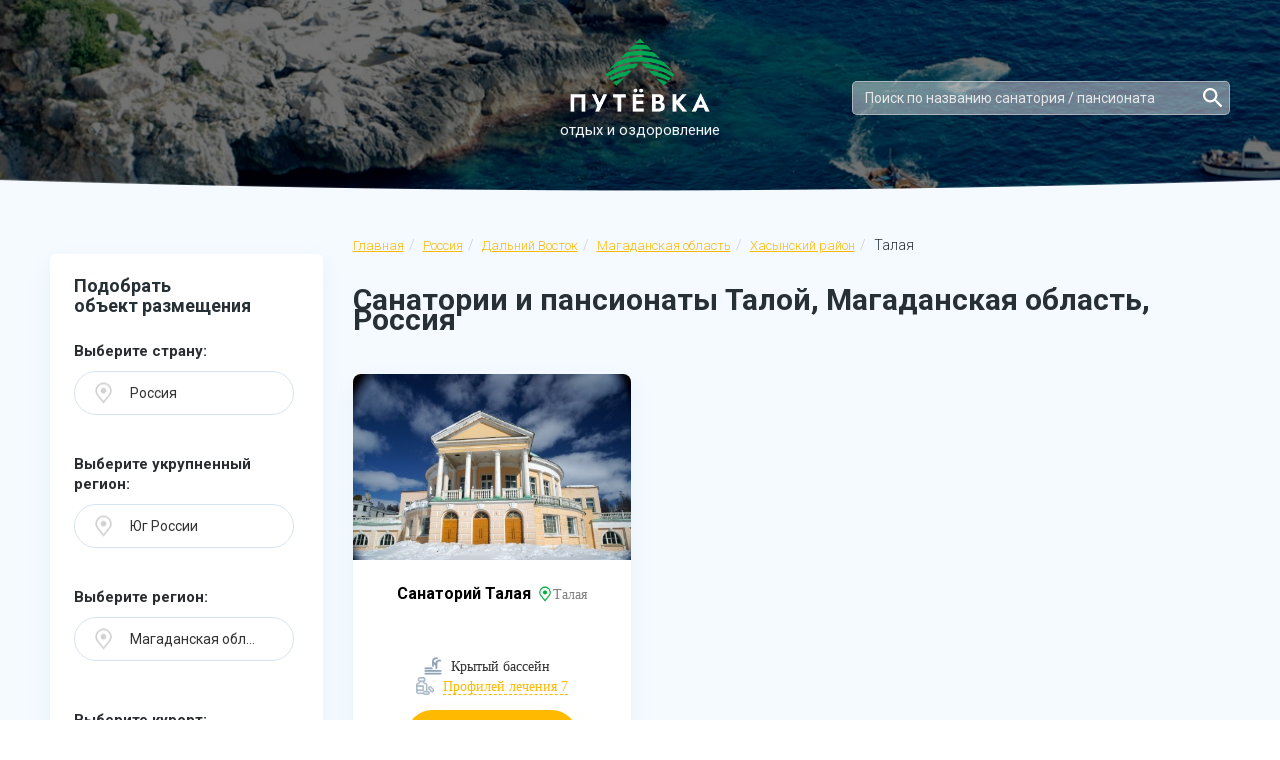

--- FILE ---
content_type: text/html; charset=UTF-8
request_url: https://www.putevkaru.ru/rossiya/dalniy-vostok/magadanskaya-oblast/khasynskiy-rayon/talaya-city
body_size: 6775
content:

<!DOCTYPE html>
<html lang="ru">
<head>
    <meta charset="utf-8">
    <meta name="viewport" content="width=device-width, initial-scale=1, minimum-scale=1, maximum-scale=1">
		<title>Санатории Талой, Магаданская область, Россия – официальный сайт и цены на отдых 2026 с лечением и все включено</title>
	            <meta name="description" content="Санатории и пансионаты Талой, Магаданская область, Россия. Цены 2026 год. Официальный сайт бронирования путевок. Без посредников. Отдых с питанием и лечением. Все включено.">
        <link rel="stylesheet" type="text/css" href="/css/font-awesome.min.css">
<link rel="stylesheet" href="/libs/bootstrap/bootstrap-grid.min.css">

<link rel="stylesheet" href="/libs/bootstrap/bootstrap.min.css">
<link rel="stylesheet" href="/css/bootstrap-select.min.css">
<link rel="stylesheet" href="/libs/owl-carousel/assets/owl.carousel.min.css">
<link rel="stylesheet" href="/libs/owl-carousel/assets/owl.theme.default.min.css">
<link rel="stylesheet" href="/libs/scroll/jquery.mCustomScrollbar.min.css">
<link rel="stylesheet" href="/libs/scroll/custom_styles.css">
<link rel="stylesheet" href="/libs/magnific-popup/magnific-popup.css">
<link rel="stylesheet" href="/libs/magnific-popup/anim.css">
<link rel="stylesheet" href="/libs/slick/slick.css">
<link rel="stylesheet" href="/libs/jquery-ui/jquery-ui.min.css">
<link rel="stylesheet" href="/libs/jquery-ui/jquery-ui.theme.css">
<link rel="stylesheet" href="/css/main.css">
<link rel="stylesheet" href="/css/fonts.css">
<link rel="stylesheet" href="/css/media.css">
<link rel="icon" href="https://www.putevkaru.ru/favicon.ico" type="image/x-icon">
<link rel="shortcut icon" href="https://www.putevkaru.ru/favicon.ico" type="image/x-icon">

<!-- jQuery -->
<script type="text/javascript" src="/libs/jquery/jquery-3.2.1.min.js"></script>

<script src="/libs/owl-carousel/owl.carousel.min.js"></script>
<script src="/libs/scroll/jquery.mCustomScrollbar.concat.min.js"></script>
<script src="/libs/magnific-popup/jquery.magnific-popup.min.js"></script>
<script src="/libs/sticky/jquery.sticky-kit.js"></script>
<script src="/libs/equalheight/jquery.matchHeight.js"></script>
<script src="/libs/jquery-ui/jquery-ui.min.js"></script>
<script src="/libs/slick/slick.min.js"></script>


<script src="/js/bootstrap/bootstrap.bundle5.min.js"></script>

<script src="/js/bootstrap/popper.min.js"></script>
<script src="/js/bootstrap/bootstrap-select.min.js"></script>
<script src="/js/common.js"></script>

<meta name="yandex-verification" content="588577283bf96836" />
<meta name="google-site-verification" content="DF-DsVTPn_bYFhv2djQDe-dg7ir7BEhQwn05JPd7_Co" />
    <link rel="canonical" href="https://www.putevkaru.ru/rossiya/dalniy-vostok/magadanskaya-oblast/khasynskiy-rayon/talaya-city" />

        <script src="/js/region.js"></script>
    <link rel="stylesheet" type="text/css" href="/css/region.min.css">
</head>
<body>
<input type="hidden" id="page_start" value="0">
<div class="s-home short">
    <div class="container">
        <header class="s-header">
                        <a href="/" class="s-header-logo">
				<img src="/images/logo-white.png" alt="Путевка" class="">
                <!--<img src="/img/logo.png" alt="Путевка" class="img-responsive">-->
                <span>отдых и оздоровление</span>
            </a>
            <div class="s-header-contacts">
                				<!--<div class="s-header-contacts-btn-wrap col-xs-12 search">
					<div class="s-header-contacts-btn">
						<a href="#popup" class="s-header-callback open-popup" data-effect="mfp-zoom-in">Вам перезвонить?</a>
					</div>
				</div>-->
            </div>

							<div class="col-xs-12  col-md-5 col-lg-4 search-header-container">
					<div class="search-header-wrap">
						<div class="col-md-12 col-sm-8 col-xs-12 search">
							<div class="search-header">
								<div class="form-inline search_header">
									<input class="form-control js-search" id="search" type="search" placeholder="Поиск по названию санатория / пансионата" aria-label="Search" oninput="search_hotel(this);" autocomplete="off">
								</div>
								<div id="wrapForListHotel2" class="wrapForListHotel2" style="display: block;"></div>
							</div>
						</div>
					</div>
				</div>

			        </header>

    </div>
</div>

<div class="s-region">
    <div class="container">
        <div class="row">
            <div class="col-md-3 col-sm-12 item-wrap">
            </div>
            <div class="col-md-9 col-sm-12 item-wrap">
                <div class="s-breadcrumb">
                    
						<div id="bread_wrap">
							 
    <nav aria-label="breadcrumb" class="s-breadcrumb">
		<ol class="breadcrumb" vocab="http://schema.org/" typeof="BreadcrumbList" role="navigation" aria-label="Вы находитесь здесь">
			<li class="breadcrumb-item" property="itemListElement" typeof="ListItem" data-google-track="Click/Breadcrumb/free_town -> home/1">
                                <a href="/" property="item" typeof="WebPage" title="putevkaru.ru">Главная</a>
                                <meta property="position" content="1">
                                <meta property="name" content="Главная">
                            </li>


                            
                                                                            <li class="breadcrumb-item" property="itemListElement" typeof="ListItem" data-google-track="Click/Breadcrumb/free_town -> country/1">

                                            <a href="https://www.putevkaru.ru/rossiya" property="item" typeof="WebPage" title="Россия">

                                                Россия
                                            </a>
                                            <meta property="position" content="1">
                                            <meta property="name" content="Россия">
                                        </li>
                                    
                                                                            <li class="breadcrumb-item" property="itemListElement" typeof="ListItem" data-google-track="Click/Breadcrumb/free_town -> free_region/2">

                                            <a href="https://www.putevkaru.ru/rossiya/dalniy-vostok" property="item" typeof="WebPage" title="Дальний Восток">

                                                Дальний Восток
                                            </a>
                                            <meta property="position" content="2">
                                            <meta property="name" content="Дальний Восток">
                                        </li>
                                    
                                                                            <li class="breadcrumb-item" property="itemListElement" typeof="ListItem" data-google-track="Click/Breadcrumb/free_town -> free_region/3">

                                            <a href="https://www.putevkaru.ru/rossiya/dalniy-vostok/magadanskaya-oblast" property="item" typeof="WebPage" title="Магаданская область">

                                                Магаданская область
                                            </a>
                                            <meta property="position" content="3">
                                            <meta property="name" content="Магаданская область">
                                        </li>
                                    
                                                                            <li class="breadcrumb-item" property="itemListElement" typeof="ListItem" data-google-track="Click/Breadcrumb/free_town -> free_resort/4">

                                            <a href="https://www.putevkaru.ru/rossiya/dalniy-vostok/magadanskaya-oblast/khasynskiy-rayon" property="item" typeof="WebPage" title="Хасынский район">

                                                Хасынский район
                                            </a>
                                            <meta property="position" content="4">
                                            <meta property="name" content="Хасынский район">
                                        </li>
                                    
                                                                            <li class="breadcrumb-item active">
                                            Талая                                        </li>
                                                            </ol>
                    </nav>
						</div>

                </div>
                <h1 class="s-region-contant-title" id="region_resort_name">Санатории и пансионаты Талой, Магаданская область, Россия</h1>
			</div>
        </div>
        <div class="row row-flex">
            <div class="col-md-3 item-wrap">
                <div class="s-region-sidebar">
                    <div class="s-region-sidebar-title">
                        Подобрать <br>
                        объект размещения
                    </div>
                    <div class="s-region-form">
                        <div class="row">
                            <div class="col-md-12 col-lg-12 col-sm-6 col-xs-6 item-wrap">
                                                                    <div class="s-region-sidebar-item">
                                        <p>Выберите страну:</p>
                                        <div class="s-home-form-item">

                                            <select name="country" id="country" class="select-region" onchange="selectCountry();">
                                                <option value="1" selected>Россия</option><option value="3" >Абхазия</option><option value="4" >Беларусь</option><option value="5" >Киргизия</option><option value="6" >Азербайджан</option><option value="7" >Латвия</option><option value="8" >Литва</option><option value="9" >Армения</option><option value="10" >Узбекистан</option><option value="11" >Эстония</option><option value="12" >Грузия</option><option value="13" >Казахстан</option>                                            </select>

                                            <span class="icon1"><i class="icon-select icon-location"></i></span>
                                        </div>
                                    </div>
                                                                    <div class="s-region-sidebar-item" id="region_block_select" style="">
                                        <p>Выберите укрупненный регион:</p>
                                        <div class="s-home-form-item">
                                            <select name="big_region" id="big_region" class="select-region" onchange="selectBigRegion();">
                                                <option value="0">Все</option>
                                                <option value="22" selected>Дальний Восток</option><option value="28" selected>Калининградская область</option><option value="25" selected>Приволжье</option><option value="1" selected>Северный Кавказ</option><option value="23" selected>Сибирь</option><option value="26" selected>Средняя полоса России</option><option value="24" selected>Урал</option><option value="27" selected>Юг России</option>                                            </select>
                                            <span class="icon1"><i class="icon-select icon-location"></i></span>
                                        </div>
                                    </div>
                                                                <div class="s-region-sidebar-item"  id="region-block" style="">
                                    <p>Выберите регион:</p>
                                    <div class="s-home-form-item">
										<select name="region" id="region" class="select-region" onchange="selectRegion();">
                                            <option value="0">Все</option>
                                            <option value="115" >Амурская область</option><option value="100" >Еврейская АО</option><option value="96" >Забайкальский край</option><option value="97" >Камчатский край</option><option value="56" >Камчатский п-ов</option><option value="99" selected>Магаданская область</option><option value="52" >Приморский край</option><option value="60" >Республика Бурятия</option><option value="95" >Республика Саха (Якутия)</option><option value="55" >Сахалинская область</option><option value="98" >Хабаровский край</option>                                        </select>
                                        <span class="icon1"><i class="icon-select icon-location"></i></span>
                                    </div>
                                </div>
                                <div class="s-region-sidebar-item" id="loaded-resort-block" style="">
                                    <div class="s-region-sidebar-check" id="resort_block">
                                        
            <p>Выберите курорт:</p>
                            <div class="b-checkbox">
                <div>
                    <input type="checkbox" id="check_resort_176" name="check1"
                           value="176" class="search_resort search_resort_block"
                           this_class="search_resort_block" checked onclick="checkboxClick(this);"/>
                    <label for="check_resort_176">
                        <span></span>
                        Хасынский район                    </label>
                                            <div class="daughter-select">
                                                            <div>
                                    <input type="checkbox" id="check_town_563"
                                           name="check_176"
                                           value="563"
                                           class="search_town search_town_176"
                                           this_class="search_town_176" checked onclick="checkboxClick(this);" parent="176"/>
                                    <label for="check_town_563">
                                        <span></span>
                                        Талая                                    </label>
                                </div>
                                                    </div>
                                    </div>
            </div>
                        <div class="b-checkbox">
                <div>
                    <input type="checkbox" id="check_resort_240" name="check1"
                           value="240" class="search_resort search_resort_block"
                           this_class="search_resort_block"  onclick="checkboxClick(this);"/>
                    <label for="check_resort_240">
                        <span></span>
                        Ягоднинский район                    </label>
                                            <div class="daughter-select">
                                                            <div>
                                    <input type="checkbox" id="check_town_699"
                                           name="check_240"
                                           value="699"
                                           class="search_town search_town_240"
                                           this_class="search_town_240"  onclick="checkboxClick(this);" parent="240"/>
                                    <label for="check_town_699">
                                        <span></span>
                                        Синегорье                                    </label>
                                </div>
                                                    </div>
                                    </div>
            </div>
            <p>Выберите город:</p>                <div class="b-checkbox">
                    <div>
                        <input type="checkbox" id="check_town_564" name="check1"
                               value="564" class="search_town search_resort_block"
                               this_class="search_resort_block"  onclick="checkboxClick(this);"/>
                        <label for="check_town_564">
                            <span></span>
                            Магадан                        </label>
                    </div>
                </div>
                                                </div>
                                                                    </div>
                                <div class="s-region-sidebar-item hidden-sm hidden-xs">
                                                                            <div class="s-region-sidebar-check">
                                            <p>Инфраструктура:</p>                                                <div class="b-checkbox ">
                                                    <div>
                                                        <input type="checkbox" id="check_service_46" name="check2"  value="46"  class="search_service" onchange="searchHotel(0);"/>
                                                        <label for="check_service_46">
                                                            <span></span> Бассейн крытый                                                        </label>
                                                    </div>
                                                </div>
                                                                                            <div class="b-checkbox ">
                                                    <div>
                                                        <input type="checkbox" id="check_service_45" name="check2"  value="45"  class="search_service" onchange="searchHotel(0);"/>
                                                        <label for="check_service_45">
                                                            <span></span> Бассейн открытый                                                        </label>
                                                    </div>
                                                </div>
                                                                                            <div class="b-checkbox ">
                                                    <div>
                                                        <input type="checkbox" id="check_service_47" name="check2"  value="47"  class="search_service" onchange="searchHotel(0);"/>
                                                        <label for="check_service_47">
                                                            <span></span> Конференц-зал                                                        </label>
                                                    </div>
                                                </div>
                                                                                    </div>
                                                                    </div>
                            </div>
                            <div class="col-md-12 col-lg-12 col-sm-6 col-xs-6 item-wrap">
                                <div class="s-region-sidebar-item">
                                    <p>Профили лечения:</p>
                                    <div class="s-region-sidebar-check">
                                                                                    <div class="b-checkbox ">
                                                <div>
                                                    <input type="checkbox" id="check_treatment_14" name="check_treatment"  value="14" class="search_treat"  onchange="searchHotel(0);"/>
                                                    <label for="check_treatment_14">
                                                        <span></span>
                                                        Болезни мужской половой сферы                                                    </label>
                                                </div>
                                            </div>
                                                                                    <div class="b-checkbox ">
                                                <div>
                                                    <input type="checkbox" id="check_treatment_12" name="check_treatment"  value="12" class="search_treat"  onchange="searchHotel(0);"/>
                                                    <label for="check_treatment_12">
                                                        <span></span>
                                                        Гинекология                                                    </label>
                                                </div>
                                            </div>
                                                                                    <div class="b-checkbox ">
                                                <div>
                                                    <input type="checkbox" id="check_treatment_7" name="check_treatment"  value="7" class="search_treat"  onchange="searchHotel(0);"/>
                                                    <label for="check_treatment_7">
                                                        <span></span>
                                                        Кожные заболевания                                                    </label>
                                                </div>
                                            </div>
                                                                                    <div class="b-checkbox ">
                                                <div>
                                                    <input type="checkbox" id="check_treatment_1" name="check_treatment"  value="1" class="search_treat"  onchange="searchHotel(0);"/>
                                                    <label for="check_treatment_1">
                                                        <span></span>
                                                        ЛОР органы                                                    </label>
                                                </div>
                                            </div>
                                                                                    <div class="b-checkbox ">
                                                <div>
                                                    <input type="checkbox" id="check_treatment_13" name="check_treatment"  value="13" class="search_treat"  onchange="searchHotel(0);"/>
                                                    <label for="check_treatment_13">
                                                        <span></span>
                                                        Нарушение обмена веществ                                                    </label>
                                                </div>
                                            </div>
                                                                                    <div class="b-checkbox ">
                                                <div>
                                                    <input type="checkbox" id="check_treatment_3" name="check_treatment"  value="3" class="search_treat"  onchange="searchHotel(0);"/>
                                                    <label for="check_treatment_3">
                                                        <span></span>
                                                        Нервная система                                                    </label>
                                                </div>
                                            </div>
                                                                                    <div class="b-checkbox ">
                                                <div>
                                                    <input type="checkbox" id="check_treatment_8" name="check_treatment"  value="8" class="search_treat"  onchange="searchHotel(0);"/>
                                                    <label for="check_treatment_8">
                                                        <span></span>
                                                        Опорно-двигательный аппарат                                                    </label>
                                                </div>
                                            </div>
                                                                                    <div class="b-checkbox ">
                                                <div>
                                                    <input type="checkbox" id="check_treatment_6" name="check_treatment"  value="6" class="search_treat"  onchange="searchHotel(0);"/>
                                                    <label for="check_treatment_6">
                                                        <span></span>
                                                        Органы пищеварения                                                    </label>
                                                </div>
                                            </div>
                                                                                    <div class="b-checkbox ">
                                                <div>
                                                    <input type="checkbox" id="check_treatment_15" name="check_treatment"  value="15" class="search_treat"  onchange="searchHotel(0);"/>
                                                    <label for="check_treatment_15">
                                                        <span></span>
                                                        Офтальмология                                                    </label>
                                                </div>
                                            </div>
                                                                                    <div class="b-checkbox ">
                                                <div>
                                                    <input type="checkbox" id="check_treatment_11" name="check_treatment"  value="11" class="search_treat"  onchange="searchHotel(0);"/>
                                                    <label for="check_treatment_11">
                                                        <span></span>
                                                        Почки и урология                                                    </label>
                                                </div>
                                            </div>
                                                                                    <div class="b-checkbox ">
                                                <div>
                                                    <input type="checkbox" id="check_treatment_2" name="check_treatment"  value="2" class="search_treat"  onchange="searchHotel(0);"/>
                                                    <label for="check_treatment_2">
                                                        <span></span>
                                                        Сердечно-сосудистая система                                                    </label>
                                                </div>
                                            </div>
                                                                            </div>
                                </div>
                                                            </div>
                                                            <div class="col-md-12 col-lg-12 col-sm-6 col-xs-6 item-wrap">
                                    <div class="s-region-sidebar-item">
                                                                                    <a href="https://www.putevkaru.ru/rossiya/dalniy-vostok/magadanskaya-oblast/khasynskiy-rayon/talaya-city/basseyny-sanatoriy" target="_blank">Санатории Талой с бассейном</a>
                                                                                    <a href="https://www.putevkaru.ru/rossiya/dalniy-vostok/magadanskaya-oblast/khasynskiy-rayon/talaya-city/heart" target="_blank">Лечение сердечно-сосудистой системы в санаториях Талой</a>
                                                                                    <a href="https://www.putevkaru.ru/rossiya/dalniy-vostok/magadanskaya-oblast/khasynskiy-rayon/talaya-city/nervous" target="_blank">Лечение нервной системы в санаториях Талой</a>
                                                                                    <a href="https://www.putevkaru.ru/rossiya/dalniy-vostok/magadanskaya-oblast/khasynskiy-rayon/talaya-city/digestion" target="_blank">Лечение органов пищеварения в санаториях Талой</a>
                                                                                    <a href="https://www.putevkaru.ru/rossiya/dalniy-vostok/magadanskaya-oblast/khasynskiy-rayon/talaya-city/oda" target="_blank">Лечение опорно-двигательного аппарата в санаториях Талой</a>
                                                                                    <a href="https://www.putevkaru.ru/rossiya/dalniy-vostok/magadanskaya-oblast/khasynskiy-rayon/talaya-city/urology" target="_blank">Лечение почек и урологии в санаториях Талой</a>
                                                                                    <a href="https://www.putevkaru.ru/rossiya/dalniy-vostok/magadanskaya-oblast/khasynskiy-rayon/talaya-city/gynecology" target="_blank">Лечение гинекологии в санаториях Талой</a>
                                                                                    <a href="https://www.putevkaru.ru/rossiya/dalniy-vostok/magadanskaya-oblast/khasynskiy-rayon/talaya-city/male" target="_blank">Лечение мужской половой сферы в санаториях Талой</a>
                                                                            </div>
                                </div>
                                                    </div>

                                                </div>
                </div>
            </div>
            <div class="col-md-9 item-wrap">
                <div class="s-region-contant">

                    <div class="s-region-inner">
                        <div class="row block_hotels">
                            
            <div class="col-md-4 col-sm-6 col-xs-6 item-wrap hotel-item-wrap">
                <div class="s-objects-item">
                    <div class="s-objects-img">
                        <a href="/rossiya/dalniy-vostok/magadanskaya-oblast/khasynskiy-rayon/talaya-city/talaya" target="_blank">
                            <img src="https://img.putevkaru.ru/?id=2441&thumb&img=2441_2003161500340.jpg" alt="img" class="img-responsive">
                        </a>
                    </div>
                    <div class="s-objects-item-info">
                        <div class="s-objects-item-title">
							<a href="/rossiya/dalniy-vostok/magadanskaya-oblast/khasynskiy-rayon/talaya-city/talaya" target="_blank" class="hotel-title-link-item">
                            	Санаторий Талая							</a>
                            <span class="s-object-contant-place">
                                Талая                            </span>
                        </div>
                        <ul class="s-objects-item-options">
                                                            <li>
                                    <div class="icon-options kr_bass" title="Крытый бассейн"></div> Крытый бассейн
                                </li>
                                                                                                                        <li>
                                    <div class="icon-options icon-profile"></div>
                                    <div class="have-tooltip tooltip-text-wrap" data-toggle="tooltip" data-placement="top" data-html="true" title="Профили лечения: <ul><li>Болезни мужской половой сферы</li><li>Гинекология</li><li>Нервная система</li><li>Опорно-двигательный аппарат</li><li>Органы пищеварения</li><li>Почки и урология</li><li>Сердечно-сосудистая система</li></ul>">
                                        Профилей лечения 7                                    <!--foreach($row['treatment'] as $treatment)
                                        echo $treatment;-->
                                    </div>
                                </li>
                                                    </ul>

                        
                        <div class="s-objects-item-button">
                            <a href="/rossiya/dalniy-vostok/magadanskaya-oblast/khasynskiy-rayon/talaya-city/talaya" target="_blank"
                               class="s-objects-item-btn hotel-list-link-btn">Цены и описание</a>
                        </div>
                    </div>
                </div>
            </div>

		
		
        
                            </div>

                        <div class="row text-center" id="pagination"><ul class="pagination"><li><a href="https://www.putevkaru.ru/rossiya/dalniy-vostok/magadanskaya-oblast/khasynskiy-rayon/talaya-city"><span aria-hidden="true">&laquo;</span></a></li><li class="active"><a>1</a></li><li><a href="https://www.putevkaru.ru/rossiya/dalniy-vostok/magadanskaya-oblast/khasynskiy-rayon/talaya-city/1"><span aria-hidden="true">&raquo;</span></a></li></ul></div>
                        <div class="s-region-inner-btn">
                            <a class="s-header-callback" id="show_more_button" onclick="searchHotel(1);" style="display: none">Показать еще</a>
                        </div>


                        <div class="white-back">
                            <a class="resort-link" href="/rossiya/dalniy-vostok/magadanskaya-oblast/khasynskiy-rayon" target="_blank">Хасынский район</a> <a href="/rossiya/dalniy-vostok/magadanskaya-oblast/khasynskiy-rayon/talaya-city" target="_blank">Талая</a> <a class="resort-link" href="/rossiya/dalniy-vostok/magadanskaya-oblast/yagodninskiy-rayon" target="_blank">Ягоднинский район</a> <a href="/rossiya/dalniy-vostok/magadanskaya-oblast/yagodninskiy-rayon/sinegore-city" target="_blank">Синегорье</a> <a class="resort-link" href="/rossiya/dalniy-vostok/magadanskaya-oblast/magadan-city" target="_blank">Магадан</a>                         </div>

						
                    </div>
                </div>
                <!--<div class="s-region-contant-right">
                    <div class="s-region-call">
                        <div class="s-region-inner-btn">
                            <a href="#popup" class="s-header-callback open-popup" data-effect="mfp-zoom-in">Вам перезвонить?</a>
                        </div>
                    </div>
                </div>-->

			</div>
        </div>
    </div>
</div>

<footer class="s-footer region">
    <div class="s-footer-top">
			<div class="container">
				<div class="display-footer-flex">
					<div class="col-xs-12 col-sm-6 footer-left-block">
						<div class="footer-logo">
							<a href="/">
								<img src="/images/logo-white.png" alt="Путевка" class="img-responsive">
								<span>отдых и оздоровление</span>
							</a>
						</div>
						<!--<div class="s-footer-btn footer-call-btn">
							<a href="#popup" class="s-header-callback open-popup" data-effect="mfp-zoom-in">Обратный звонок</a>
						</div>-->
					</div>
					<div class="col-xs-12 col-sm-6 footer-right-block">
						<div class="s-footer-item item1">
							<a href="/rossiya"><h3 class="s-footer-link-title">Россия</h3></a>
							<ul class="s-footer-list">
								<li><a href="https://www.putevkaru.ru/rossiya/yug-rossii/krym">Крым</a></li>
								<li><a href="https://www.putevkaru.ru/rossiya/yug-rossii/krasnodarskiy-kray">Краснодарский край</a></li>
								<li><a href="https://www.putevkaru.ru/rossiya/severniy-kavkaz/stavropolskiy-kray/kavkazskie-mineralnye-vody">КавМинВоды</a></li>
								<li><a href="https://www.putevkaru.ru/rossiya/srednyaya-polosa-rossii/moskovskaya-oblast">Московская область</a></li>
								<li><a href="https://www.putevkaru.ru/rossiya/sibir/respublika-altay">Алтай</a></li>
							</ul>
						</div>
						<div class="s-footer-item item2">
							<h3 class="s-footer-title">Другие страны</h3>
							<ul class="s-footer-list">
								<li><a href="https://www.putevkaru.ru/abkhaziya">Абхазия</a></li>
								<li><a href="https://www.putevkaru.ru/armeniya">Армения</a></li>
								<li><a href="https://www.putevkaru.ru/belarus">Беларусь</a></li>
								<li><a href="https://www.putevkaru.ru/gruziya">Грузия</a></li>
								<li><a href="/regions">Все регионы</a></li>
								<li><a href="/sitemap">Карта сайта</a></li>
							</ul>
						</div>
					</div>
				</div>

    			</div>
				<div class="bootom-footer">
					<div class="container">
						<a href="/" class="footer-copy">&copy; Putevkaru.ru</a> | <a href="https://www.putevka.com" class="footer-copy">Путевка</a>
					</div>
				</div>
</footer>
<div class="s-popup  mfp-with-anim mfp-hide" id="popup">
    <div class="s-popup-inner">
        <button class="mfp-close" title="Close (Esc)" type="button"></button>
        <div class="s-popup-title">Заказать обратный звонок</div>
        <div class="s-popup-descr">
            Заполните форму и мы вам <strong>перезвоним в течение 15 минут</strong>
        </div>
        <div class="s-popup-form">
            <div class="row">
                <div class="col-md-4 col-sm-4 col-xs-12 item-wrap">
                    <div class="s-popup-item">
                        <input type="text" placeholder="Василий Петров" id="name">
                        <span>Ваше имя:</span>
                    </div>
                </div>
                <div class="col-md-4 col-sm-4 col-xs-12 item-wrap">
                    <div class="s-popup-item">
                        <input type="text" placeholder="+ 7(495) 342-132-43" id="phone" onkeyup="this.value = this.value.replace (/\D/, '');">
                        <span>Телефон:</span>
                    </div>
                </div>
                <div class="col-md-4 col-sm-4 col-xs-12 item-wrap">
                    <div class="s-popup-item">
                        <button class="s-objects-item-btn open-popup-gratz" onclick="newFormSend();" data-effect="mfp-zoom-in">Заказать обратный звонок</button>
                    </div>
                </div>
            </div>
        </div>
    </div>
</div>

<div class="s-popup  mfp-with-anim mfp-hide" id="popup_gratz">
	<div class="s-popup-inner">
		<button class="mfp-close" title="Close (Esc)" type="button"></button>
		<div class="s-popup-title">Спасибо</div>
		<div class="s-popup-descr">
			Наш менеджер свяжетства с вами <strong>в течение 15 минут</strong>
		</div>
	</div>
</div>

<div class="s-popup  mfp-with-anim mfp-hide" id="popup_waybill_succesful">
	<div class="s-popup-inner">
		<button class="mfp-close" title="Close (Esc)" type="button"></button>
		<div class="s-popup-title">Спасибо</div>
		<div class="s-popup-descr">
			Заявка <span id="waybill_succesful_span"></span> успешно оформлена</strong>
		</div>
	</div>
</div>

<!-- Yandex.Metrika counter -->
<script type="text/javascript" >
	(function(m,e,t,r,i,k,a){m[i]=m[i]||function(){(m[i].a=m[i].a||[]).push(arguments)};
		m[i].l=1*new Date();
		for (var j = 0; j < document.scripts.length; j++) {if (document.scripts[j].src === r) { return; }}
		k=e.createElement(t),a=e.getElementsByTagName(t)[0],k.async=1,k.src=r,a.parentNode.insertBefore(k,a)})
	(window, document, "script", "https://mc.yandex.ru/metrika/tag.js", "ym");

	ym(49882219, "init", {
		clickmap:true,
		trackLinks:true,
		accurateTrackBounce:true,
		webvisor:true
	});
</script>
<noscript><div><img src="https://mc.yandex.ru/watch/49882219" style="position:absolute; left:-9999px;" alt="" /></div></noscript>
<!-- /Yandex.Metrika counter -->

<!-- Global site tag (gtag.js) - Google Analytics -->
<script async src="https://www.googletagmanager.com/gtag/js?id=UA-77673545-4"></script>
<script>
    window.dataLayer = window.dataLayer || [];
    function gtag(){dataLayer.push(arguments);}
    gtag('js', new Date());

    gtag('config', 'UA-77673545-4');
</script>

</body>
</html>


--- FILE ---
content_type: text/css
request_url: https://www.putevkaru.ru/css/region.min.css
body_size: 574
content:
.icon-options.icon-profile{background-image:url("../img/icon-profile-2.png")}.tooltip.show{opacity:.9}.tooltip .arrow{position:absolute;display:block;width:.8rem;height:.4rem}.tooltip .arrow::before{position:absolute;content:"";border-color:transparent;border-style:solid}.s-home-form-item .bootstrap-select>.dropdown-toggle{background:0;border:1px solid #d7e5f1;border-radius:50px;padding-left:55px;line-height:30px}.s-home-form-item .bootstrap-select .dropdown-toggle:focus,.s-home-form-item .bootstrap-select .dropdown-toggle:active{border:1px solid #d7e5f1;border-radius:50px;outline:none !important}.s-home-form-item .icon1{z-index:20}.have-tooltip{color:#ffba00;border-bottom:1px dashed #ffba00;display:inline-block;line-height:1em}.s-objects-item-info .s-object-contant-place{color:gray;font-size:14px;font-family:Muller;padding-left:18px}.s-objects-item-options{font-family:Muller}.s-objects-item-info .s-object-contant-place:before{width:12px;background-repeat:no-repeat;background-size:contain;height:17px}.hotel-cost{padding:30px 0 0;color:gray;font-size:12px;text-align:center}.hotel-cost .cost{color:#00aa3f;font-weight:600}.bootstrap-select:not([class*="col-"]):not([class*="form-control"]):not(.input-group-btn){max-width:100%} 

--- FILE ---
content_type: application/javascript
request_url: https://www.putevkaru.ru/libs/jquery/jquery-3.2.1.min.js
body_size: 34040
content:
/*! jQuery v3.2.1 | (c) JS Foundation and other contributors | jquery.org/license */
	!function (a, b) {
		"use strict";
		"object" == typeof module && "object" == typeof module.exports ? module.exports = a.document ? b(a, !0) : function (a) {
			if (!a.document) throw new Error("jQuery requires a window with a document");
			return b(a)
		} : b(a)
	}("undefined" != typeof window ? window : this, function (a, b) {
		"use strict";
		var c = [], d = a.document, e = Object.getPrototypeOf, f = c.slice, g = c.concat, h = c.push, i = c.indexOf,
			j = {}, k = j.toString, l = j.hasOwnProperty, m = l.toString, n = m.call(Object), o = {};

		function p(a, b) {
			b = b || d;
			var c = b.createElement("script");
			c.text = a, b.head.appendChild(c).parentNode.removeChild(c)
		}

		var q = "3.2.1", r = function (a, b) {
			return new r.fn.init(a, b)
		}, s = /^[\s\uFEFF\xA0]+|[\s\uFEFF\xA0]+$/g, t = /^-ms-/, u = /-([a-z])/g, v = function (a, b) {
			return b.toUpperCase()
		};
		r.fn = r.prototype = {
			jquery: q, constructor: r, length: 0, toArray: function () {
				return f.call(this)
			}, get: function (a) {
				return null == a ? f.call(this) : a < 0 ? this[a + this.length] : this[a]
			}, pushStack: function (a) {
				var b = r.merge(this.constructor(), a);
				return b.prevObject = this, b
			}, each: function (a) {
				return r.each(this, a)
			}, map: function (a) {
				return this.pushStack(r.map(this, function (b, c) {
					return a.call(b, c, b)
				}))
			}, slice: function () {
				return this.pushStack(f.apply(this, arguments))
			}, first: function () {
				return this.eq(0)
			}, last: function () {
				return this.eq(-1)
			}, eq: function (a) {
				var b = this.length, c = +a + (a < 0 ? b : 0);
				return this.pushStack(c >= 0 && c < b ? [this[c]] : [])
			}, end: function () {
				return this.prevObject || this.constructor()
			}, push: h, sort: c.sort, splice: c.splice
		}, r.extend = r.fn.extend = function () {
			var a, b, c, d, e, f, g = arguments[0] || {}, h = 1, i = arguments.length, j = !1;
			for ("boolean" == typeof g && (j = g, g = arguments[h] || {}, h++), "object" == typeof g || r.isFunction(g) || (g = {}), h === i && (g = this, h--); h < i; h++) if (null != (a = arguments[h])) for (b in a) c = g[b], d = a[b], g !== d && (j && d && (r.isPlainObject(d) || (e = Array.isArray(d))) ? (e ? (e = !1, f = c && Array.isArray(c) ? c : []) : f = c && r.isPlainObject(c) ? c : {}, g[b] = r.extend(j, f, d)) : void 0 !== d && (g[b] = d));
			return g
		}, r.extend({
			expando: "jQuery" + (q + Math.random()).replace(/\D/g, ""), isReady: !0, error: function (a) {
				throw new Error(a)
			}, noop: function () {
			}, isFunction: function (a) {
				return "function" === r.type(a)
			}, isWindow: function (a) {
				return null != a && a === a.window
			}, isNumeric: function (a) {
				var b = r.type(a);
				return ("number" === b || "string" === b) && !isNaN(a - parseFloat(a))
			}, isPlainObject: function (a) {
				var b, c;
				return !(!a || "[object Object]" !== k.call(a)) && (!(b = e(a)) || (c = l.call(b, "constructor") && b.constructor, "function" == typeof c && m.call(c) === n))
			}, isEmptyObject: function (a) {
				var b;
				for (b in a) return !1;
				return !0
			}, type: function (a) {
				return null == a ? a + "" : "object" == typeof a || "function" == typeof a ? j[k.call(a)] || "object" : typeof a
			}, globalEval: function (a) {
				p(a)
			}, camelCase: function (a) {
				return a.replace(t, "ms-").replace(u, v)
			}, each: function (a, b) {
				var c, d = 0;
				if (w(a)) {
					for (c = a.length; d < c; d++) if (b.call(a[d], d, a[d]) === !1) break
				} else for (d in a) if (b.call(a[d], d, a[d]) === !1) break;
				return a
			}, trim: function (a) {
				return null == a ? "" : (a + "").replace(s, "")
			}, makeArray: function (a, b) {
				var c = b || [];
				return null != a && (w(Object(a)) ? r.merge(c, "string" == typeof a ? [a] : a) : h.call(c, a)), c
			}, inArray: function (a, b, c) {
				return null == b ? -1 : i.call(b, a, c)
			}, merge: function (a, b) {
				for (var c = +b.length, d = 0, e = a.length; d < c; d++) a[e++] = b[d];
				return a.length = e, a
			}, grep: function (a, b, c) {
				for (var d, e = [], f = 0, g = a.length, h = !c; f < g; f++) d = !b(a[f], f), d !== h && e.push(a[f]);
				return e
			}, map: function (a, b, c) {
				var d, e, f = 0, h = [];
				if (w(a)) for (d = a.length; f < d; f++) e = b(a[f], f, c), null != e && h.push(e); else for (f in a) e = b(a[f], f, c), null != e && h.push(e);
				return g.apply([], h)
			}, guid: 1, proxy: function (a, b) {
				var c, d, e;
				if ("string" == typeof b && (c = a[b], b = a, a = c), r.isFunction(a)) return d = f.call(arguments, 2), e = function () {
					return a.apply(b || this, d.concat(f.call(arguments)))
				}, e.guid = a.guid = a.guid || r.guid++, e
			}, now: Date.now, support: o
		}), "function" == typeof Symbol && (r.fn[Symbol.iterator] = c[Symbol.iterator]), r.each("Boolean Number String Function Array Date RegExp Object Error Symbol".split(" "), function (a, b) {
			j["[object " + b + "]"] = b.toLowerCase()
		});

		function w(a) {
			var b = !!a && "length" in a && a.length, c = r.type(a);
			return "function" !== c && !r.isWindow(a) && ("array" === c || 0 === b || "number" == typeof b && b > 0 && b - 1 in a)
		}

		var x = function (a) {
			var b, c, d, e, f, g, h, i, j, k, l, m, n, o, p, q, r, s, t, u = "sizzle" + 1 * new Date, v = a.document,
				w = 0, x = 0, y = ha(), z = ha(), A = ha(), B = function (a, b) {
					return a === b && (l = !0), 0
				}, C = {}.hasOwnProperty, D = [], E = D.pop, F = D.push, G = D.push, H = D.slice, I = function (a, b) {
					for (var c = 0, d = a.length; c < d; c++) if (a[c] === b) return c;
					return -1
				},
				J = "checked|selected|async|autofocus|autoplay|controls|defer|disabled|hidden|ismap|loop|multiple|open|readonly|required|scoped",
				K = "[\\x20\\t\\r\\n\\f]", L = "(?:\\\\.|[\\w-]|[^\0-\\xa0])+",
				M = "\\[" + K + "*(" + L + ")(?:" + K + "*([*^$|!~]?=)" + K + "*(?:'((?:\\\\.|[^\\\\'])*)'|\"((?:\\\\.|[^\\\\\"])*)\"|(" + L + "))|)" + K + "*\\]",
				N = ":(" + L + ")(?:\\((('((?:\\\\.|[^\\\\'])*)'|\"((?:\\\\.|[^\\\\\"])*)\")|((?:\\\\.|[^\\\\()[\\]]|" + M + ")*)|.*)\\)|)",
				O = new RegExp(K + "+", "g"), P = new RegExp("^" + K + "+|((?:^|[^\\\\])(?:\\\\.)*)" + K + "+$", "g"),
				Q = new RegExp("^" + K + "*," + K + "*"), R = new RegExp("^" + K + "*([>+~]|" + K + ")" + K + "*"),
				S = new RegExp("=" + K + "*([^\\]'\"]*?)" + K + "*\\]", "g"), T = new RegExp(N),
				U = new RegExp("^" + L + "$"), V = {
					ID: new RegExp("^#(" + L + ")"),
					CLASS: new RegExp("^\\.(" + L + ")"),
					TAG: new RegExp("^(" + L + "|[*])"),
					ATTR: new RegExp("^" + M),
					PSEUDO: new RegExp("^" + N),
					CHILD: new RegExp("^:(only|first|last|nth|nth-last)-(child|of-type)(?:\\(" + K + "*(even|odd|(([+-]|)(\\d*)n|)" + K + "*(?:([+-]|)" + K + "*(\\d+)|))" + K + "*\\)|)", "i"),
					bool: new RegExp("^(?:" + J + ")$", "i"),
					needsContext: new RegExp("^" + K + "*[>+~]|:(even|odd|eq|gt|lt|nth|first|last)(?:\\(" + K + "*((?:-\\d)?\\d*)" + K + "*\\)|)(?=[^-]|$)", "i")
				}, W = /^(?:input|select|textarea|button)$/i, X = /^h\d$/i, Y = /^[^{]+\{\s*\[native \w/,
				Z = /^(?:#([\w-]+)|(\w+)|\.([\w-]+))$/, $ = /[+~]/,
				_ = new RegExp("\\\\([\\da-f]{1,6}" + K + "?|(" + K + ")|.)", "ig"), aa = function (a, b, c) {
					var d = "0x" + b - 65536;
					return d !== d || c ? b : d < 0 ? String.fromCharCode(d + 65536) : String.fromCharCode(d >> 10 | 55296, 1023 & d | 56320)
				}, ba = /([\0-\x1f\x7f]|^-?\d)|^-$|[^\0-\x1f\x7f-\uFFFF\w-]/g, ca = function (a, b) {
					return b ? "\0" === a ? "\ufffd" : a.slice(0, -1) + "\\" + a.charCodeAt(a.length - 1).toString(16) + " " : "\\" + a
				}, da = function () {
					m()
				}, ea = ta(function (a) {
					return a.disabled === !0 && ("form" in a || "label" in a)
				}, {dir: "parentNode", next: "legend"});
			try {
				G.apply(D = H.call(v.childNodes), v.childNodes), D[v.childNodes.length].nodeType
			} catch (fa) {
				G = {
					apply: D.length ? function (a, b) {
						F.apply(a, H.call(b))
					} : function (a, b) {
						var c = a.length, d = 0;
						while (a[c++] = b[d++]) ;
						a.length = c - 1
					}
				}
			}

			function ga(a, b, d, e) {
				var f, h, j, k, l, o, r, s = b && b.ownerDocument, w = b ? b.nodeType : 9;
				if (d = d || [], "string" != typeof a || !a || 1 !== w && 9 !== w && 11 !== w) return d;
				if (!e && ((b ? b.ownerDocument || b : v) !== n && m(b), b = b || n, p)) {
					if (11 !== w && (l = Z.exec(a))) if (f = l[1]) {
						if (9 === w) {
							if (!(j = b.getElementById(f))) return d;
							if (j.id === f) return d.push(j), d
						} else if (s && (j = s.getElementById(f)) && t(b, j) && j.id === f) return d.push(j), d
					} else {
						if (l[2]) return G.apply(d, b.getElementsByTagName(a)), d;
						if ((f = l[3]) && c.getElementsByClassName && b.getElementsByClassName) return G.apply(d, b.getElementsByClassName(f)), d
					}
					if (c.qsa && !A[a + " "] && (!q || !q.test(a))) {
						if (1 !== w) s = b, r = a; else if ("object" !== b.nodeName.toLowerCase()) {
							(k = b.getAttribute("id")) ? k = k.replace(ba, ca) : b.setAttribute("id", k = u), o = g(a), h = o.length;
							while (h--) o[h] = "#" + k + " " + sa(o[h]);
							r = o.join(","), s = $.test(a) && qa(b.parentNode) || b
						}
						if (r) try {
							return G.apply(d, s.querySelectorAll(r)), d
						} catch (x) {
						} finally {
							k === u && b.removeAttribute("id")
						}
					}
				}
				return i(a.replace(P, "$1"), b, d, e)
			}

			function ha() {
				var a = [];

				function b(c, e) {
					return a.push(c + " ") > d.cacheLength && delete b[a.shift()], b[c + " "] = e
				}

				return b
			}

			function ia(a) {
				return a[u] = !0, a
			}

			function ja(a) {
				var b = n.createElement("fieldset");
				try {
					return !!a(b)
				} catch (c) {
					return !1
				} finally {
					b.parentNode && b.parentNode.removeChild(b), b = null
				}
			}

			function ka(a, b) {
				var c = a.split("|"), e = c.length;
				while (e--) d.attrHandle[c[e]] = b
			}

			function la(a, b) {
				var c = b && a, d = c && 1 === a.nodeType && 1 === b.nodeType && a.sourceIndex - b.sourceIndex;
				if (d) return d;
				if (c) while (c = c.nextSibling) if (c === b) return -1;
				return a ? 1 : -1
			}

			function ma(a) {
				return function (b) {
					var c = b.nodeName.toLowerCase();
					return "input" === c && b.type === a
				}
			}

			function na(a) {
				return function (b) {
					var c = b.nodeName.toLowerCase();
					return ("input" === c || "button" === c) && b.type === a
				}
			}

			function oa(a) {
				return function (b) {
					return "form" in b ? b.parentNode && b.disabled === !1 ? "label" in b ? "label" in b.parentNode ? b.parentNode.disabled === a : b.disabled === a : b.isDisabled === a || b.isDisabled !== !a && ea(b) === a : b.disabled === a : "label" in b && b.disabled === a
				}
			}

			function pa(a) {
				return ia(function (b) {
					return b = +b, ia(function (c, d) {
						var e, f = a([], c.length, b), g = f.length;
						while (g--) c[e = f[g]] && (c[e] = !(d[e] = c[e]))
					})
				})
			}

			function qa(a) {
				return a && "undefined" != typeof a.getElementsByTagName && a
			}

			c = ga.support = {}, f = ga.isXML = function (a) {
				var b = a && (a.ownerDocument || a).documentElement;
				return !!b && "HTML" !== b.nodeName
			}, m = ga.setDocument = function (a) {
				var b, e, g = a ? a.ownerDocument || a : v;
				return g !== n && 9 === g.nodeType && g.documentElement ? (n = g, o = n.documentElement, p = !f(n), v !== n && (e = n.defaultView) && e.top !== e && (e.addEventListener ? e.addEventListener("unload", da, !1) : e.attachEvent && e.attachEvent("onunload", da)), c.attributes = ja(function (a) {
					return a.className = "i", !a.getAttribute("className")
				}), c.getElementsByTagName = ja(function (a) {
					return a.appendChild(n.createComment("")), !a.getElementsByTagName("*").length
				}), c.getElementsByClassName = Y.test(n.getElementsByClassName), c.getById = ja(function (a) {
					return o.appendChild(a).id = u, !n.getElementsByName || !n.getElementsByName(u).length
				}), c.getById ? (d.filter.ID = function (a) {
					var b = a.replace(_, aa);
					return function (a) {
						return a.getAttribute("id") === b
					}
				}, d.find.ID = function (a, b) {
					if ("undefined" != typeof b.getElementById && p) {
						var c = b.getElementById(a);
						return c ? [c] : []
					}
				}) : (d.filter.ID = function (a) {
					var b = a.replace(_, aa);
					return function (a) {
						var c = "undefined" != typeof a.getAttributeNode && a.getAttributeNode("id");
						return c && c.value === b
					}
				}, d.find.ID = function (a, b) {
					if ("undefined" != typeof b.getElementById && p) {
						var c, d, e, f = b.getElementById(a);
						if (f) {
							if (c = f.getAttributeNode("id"), c && c.value === a) return [f];
							e = b.getElementsByName(a), d = 0;
							while (f = e[d++]) if (c = f.getAttributeNode("id"), c && c.value === a) return [f]
						}
						return []
					}
				}), d.find.TAG = c.getElementsByTagName ? function (a, b) {
					return "undefined" != typeof b.getElementsByTagName ? b.getElementsByTagName(a) : c.qsa ? b.querySelectorAll(a) : void 0
				} : function (a, b) {
					var c, d = [], e = 0, f = b.getElementsByTagName(a);
					if ("*" === a) {
						while (c = f[e++]) 1 === c.nodeType && d.push(c);
						return d
					}
					return f
				}, d.find.CLASS = c.getElementsByClassName && function (a, b) {
					if ("undefined" != typeof b.getElementsByClassName && p) return b.getElementsByClassName(a)
				}, r = [], q = [], (c.qsa = Y.test(n.querySelectorAll)) && (ja(function (a) {
					o.appendChild(a).innerHTML = "<a id='" + u + "'></a><select id='" + u + "-\r\\' msallowcapture=''><option selected=''></option></select>", a.querySelectorAll("[msallowcapture^='']").length && q.push("[*^$]=" + K + "*(?:''|\"\")"), a.querySelectorAll("[selected]").length || q.push("\\[" + K + "*(?:value|" + J + ")"), a.querySelectorAll("[id~=" + u + "-]").length || q.push("~="), a.querySelectorAll(":checked").length || q.push(":checked"), a.querySelectorAll("a#" + u + "+*").length || q.push(".#.+[+~]")
				}), ja(function (a) {
					a.innerHTML = "<a href='' disabled='disabled'></a><select disabled='disabled'><option/></select>";
					var b = n.createElement("input");
					b.setAttribute("type", "hidden"), a.appendChild(b).setAttribute("name", "D"), a.querySelectorAll("[name=d]").length && q.push("name" + K + "*[*^$|!~]?="), 2 !== a.querySelectorAll(":enabled").length && q.push(":enabled", ":disabled"), o.appendChild(a).disabled = !0, 2 !== a.querySelectorAll(":disabled").length && q.push(":enabled", ":disabled"), a.querySelectorAll("*,:x"), q.push(",.*:")
				})), (c.matchesSelector = Y.test(s = o.matches || o.webkitMatchesSelector || o.mozMatchesSelector || o.oMatchesSelector || o.msMatchesSelector)) && ja(function (a) {
					c.disconnectedMatch = s.call(a, "*"), s.call(a, "[s!='']:x"), r.push("!=", N)
				}), q = q.length && new RegExp(q.join("|")), r = r.length && new RegExp(r.join("|")), b = Y.test(o.compareDocumentPosition), t = b || Y.test(o.contains) ? function (a, b) {
					var c = 9 === a.nodeType ? a.documentElement : a, d = b && b.parentNode;
					return a === d || !(!d || 1 !== d.nodeType || !(c.contains ? c.contains(d) : a.compareDocumentPosition && 16 & a.compareDocumentPosition(d)))
				} : function (a, b) {
					if (b) while (b = b.parentNode) if (b === a) return !0;
					return !1
				}, B = b ? function (a, b) {
					if (a === b) return l = !0, 0;
					var d = !a.compareDocumentPosition - !b.compareDocumentPosition;
					return d ? d : (d = (a.ownerDocument || a) === (b.ownerDocument || b) ? a.compareDocumentPosition(b) : 1, 1 & d || !c.sortDetached && b.compareDocumentPosition(a) === d ? a === n || a.ownerDocument === v && t(v, a) ? -1 : b === n || b.ownerDocument === v && t(v, b) ? 1 : k ? I(k, a) - I(k, b) : 0 : 4 & d ? -1 : 1)
				} : function (a, b) {
					if (a === b) return l = !0, 0;
					var c, d = 0, e = a.parentNode, f = b.parentNode, g = [a], h = [b];
					if (!e || !f) return a === n ? -1 : b === n ? 1 : e ? -1 : f ? 1 : k ? I(k, a) - I(k, b) : 0;
					if (e === f) return la(a, b);
					c = a;
					while (c = c.parentNode) g.unshift(c);
					c = b;
					while (c = c.parentNode) h.unshift(c);
					while (g[d] === h[d]) d++;
					return d ? la(g[d], h[d]) : g[d] === v ? -1 : h[d] === v ? 1 : 0
				}, n) : n
			}, ga.matches = function (a, b) {
				return ga(a, null, null, b)
			}, ga.matchesSelector = function (a, b) {
				if ((a.ownerDocument || a) !== n && m(a), b = b.replace(S, "='$1']"), c.matchesSelector && p && !A[b + " "] && (!r || !r.test(b)) && (!q || !q.test(b))) try {
					var d = s.call(a, b);
					if (d || c.disconnectedMatch || a.document && 11 !== a.document.nodeType) return d
				} catch (e) {
				}
				return ga(b, n, null, [a]).length > 0
			}, ga.contains = function (a, b) {
				return (a.ownerDocument || a) !== n && m(a), t(a, b)
			}, ga.attr = function (a, b) {
				(a.ownerDocument || a) !== n && m(a);
				var e = d.attrHandle[b.toLowerCase()],
					f = e && C.call(d.attrHandle, b.toLowerCase()) ? e(a, b, !p) : void 0;
				return void 0 !== f ? f : c.attributes || !p ? a.getAttribute(b) : (f = a.getAttributeNode(b)) && f.specified ? f.value : null
			}, ga.escape = function (a) {
				return (a + "").replace(ba, ca)
			}, ga.error = function (a) {
				throw new Error("Syntax error, unrecognized expression: " + a)
			}, ga.uniqueSort = function (a) {
				var b, d = [], e = 0, f = 0;
				if (l = !c.detectDuplicates, k = !c.sortStable && a.slice(0), a.sort(B), l) {
					while (b = a[f++]) b === a[f] && (e = d.push(f));
					while (e--) a.splice(d[e], 1)
				}
				return k = null, a
			}, e = ga.getText = function (a) {
				var b, c = "", d = 0, f = a.nodeType;
				if (f) {
					if (1 === f || 9 === f || 11 === f) {
						if ("string" == typeof a.textContent) return a.textContent;
						for (a = a.firstChild; a; a = a.nextSibling) c += e(a)
					} else if (3 === f || 4 === f) return a.nodeValue
				} else while (b = a[d++]) c += e(b);
				return c
			}, d = ga.selectors = {
				cacheLength: 50,
				createPseudo: ia,
				match: V,
				attrHandle: {},
				find: {},
				relative: {
					">": {dir: "parentNode", first: !0},
					" ": {dir: "parentNode"},
					"+": {dir: "previousSibling", first: !0},
					"~": {dir: "previousSibling"}
				},
				preFilter: {
					ATTR: function (a) {
						return a[1] = a[1].replace(_, aa), a[3] = (a[3] || a[4] || a[5] || "").replace(_, aa), "~=" === a[2] && (a[3] = " " + a[3] + " "), a.slice(0, 4)
					}, CHILD: function (a) {
						return a[1] = a[1].toLowerCase(), "nth" === a[1].slice(0, 3) ? (a[3] || ga.error(a[0]), a[4] = +(a[4] ? a[5] + (a[6] || 1) : 2 * ("even" === a[3] || "odd" === a[3])), a[5] = +(a[7] + a[8] || "odd" === a[3])) : a[3] && ga.error(a[0]), a
					}, PSEUDO: function (a) {
						var b, c = !a[6] && a[2];
						return V.CHILD.test(a[0]) ? null : (a[3] ? a[2] = a[4] || a[5] || "" : c && T.test(c) && (b = g(c, !0)) && (b = c.indexOf(")", c.length - b) - c.length) && (a[0] = a[0].slice(0, b), a[2] = c.slice(0, b)), a.slice(0, 3))
					}
				},
				filter: {
					TAG: function (a) {
						var b = a.replace(_, aa).toLowerCase();
						return "*" === a ? function () {
							return !0
						} : function (a) {
							return a.nodeName && a.nodeName.toLowerCase() === b
						}
					}, CLASS: function (a) {
						var b = y[a + " "];
						return b || (b = new RegExp("(^|" + K + ")" + a + "(" + K + "|$)")) && y(a, function (a) {
							return b.test("string" == typeof a.className && a.className || "undefined" != typeof a.getAttribute && a.getAttribute("class") || "")
						})
					}, ATTR: function (a, b, c) {
						return function (d) {
							var e = ga.attr(d, a);
							return null == e ? "!=" === b : !b || (e += "", "=" === b ? e === c : "!=" === b ? e !== c : "^=" === b ? c && 0 === e.indexOf(c) : "*=" === b ? c && e.indexOf(c) > -1 : "$=" === b ? c && e.slice(-c.length) === c : "~=" === b ? (" " + e.replace(O, " ") + " ").indexOf(c) > -1 : "|=" === b && (e === c || e.slice(0, c.length + 1) === c + "-"))
						}
					}, CHILD: function (a, b, c, d, e) {
						var f = "nth" !== a.slice(0, 3), g = "last" !== a.slice(-4), h = "of-type" === b;
						return 1 === d && 0 === e ? function (a) {
							return !!a.parentNode
						} : function (b, c, i) {
							var j, k, l, m, n, o, p = f !== g ? "nextSibling" : "previousSibling", q = b.parentNode,
								r = h && b.nodeName.toLowerCase(), s = !i && !h, t = !1;
							if (q) {
								if (f) {
									while (p) {
										m = b;
										while (m = m[p]) if (h ? m.nodeName.toLowerCase() === r : 1 === m.nodeType) return !1;
										o = p = "only" === a && !o && "nextSibling"
									}
									return !0
								}
								if (o = [g ? q.firstChild : q.lastChild], g && s) {
									m = q, l = m[u] || (m[u] = {}), k = l[m.uniqueID] || (l[m.uniqueID] = {}), j = k[a] || [], n = j[0] === w && j[1], t = n && j[2], m = n && q.childNodes[n];
									while (m = ++n && m && m[p] || (t = n = 0) || o.pop()) if (1 === m.nodeType && ++t && m === b) {
										k[a] = [w, n, t];
										break
									}
								} else if (s && (m = b, l = m[u] || (m[u] = {}), k = l[m.uniqueID] || (l[m.uniqueID] = {}), j = k[a] || [], n = j[0] === w && j[1], t = n), t === !1) while (m = ++n && m && m[p] || (t = n = 0) || o.pop()) if ((h ? m.nodeName.toLowerCase() === r : 1 === m.nodeType) && ++t && (s && (l = m[u] || (m[u] = {}), k = l[m.uniqueID] || (l[m.uniqueID] = {}), k[a] = [w, t]), m === b)) break;
								return t -= e, t === d || t % d === 0 && t / d >= 0
							}
						}
					}, PSEUDO: function (a, b) {
						var c,
							e = d.pseudos[a] || d.setFilters[a.toLowerCase()] || ga.error("unsupported pseudo: " + a);
						return e[u] ? e(b) : e.length > 1 ? (c = [a, a, "", b], d.setFilters.hasOwnProperty(a.toLowerCase()) ? ia(function (a, c) {
							var d, f = e(a, b), g = f.length;
							while (g--) d = I(a, f[g]), a[d] = !(c[d] = f[g])
						}) : function (a) {
							return e(a, 0, c)
						}) : e
					}
				},
				pseudos: {
					not: ia(function (a) {
						var b = [], c = [], d = h(a.replace(P, "$1"));
						return d[u] ? ia(function (a, b, c, e) {
							var f, g = d(a, null, e, []), h = a.length;
							while (h--) (f = g[h]) && (a[h] = !(b[h] = f))
						}) : function (a, e, f) {
							return b[0] = a, d(b, null, f, c), b[0] = null, !c.pop()
						}
					}), has: ia(function (a) {
						return function (b) {
							return ga(a, b).length > 0
						}
					}), contains: ia(function (a) {
						return a = a.replace(_, aa), function (b) {
							return (b.textContent || b.innerText || e(b)).indexOf(a) > -1
						}
					}), lang: ia(function (a) {
						return U.test(a || "") || ga.error("unsupported lang: " + a), a = a.replace(_, aa).toLowerCase(), function (b) {
							var c;
							do if (c = p ? b.lang : b.getAttribute("xml:lang") || b.getAttribute("lang")) return c = c.toLowerCase(), c === a || 0 === c.indexOf(a + "-"); while ((b = b.parentNode) && 1 === b.nodeType);
							return !1
						}
					}), target: function (b) {
						var c = a.location && a.location.hash;
						return c && c.slice(1) === b.id
					}, root: function (a) {
						return a === o
					}, focus: function (a) {
						return a === n.activeElement && (!n.hasFocus || n.hasFocus()) && !!(a.type || a.href || ~a.tabIndex)
					}, enabled: oa(!1), disabled: oa(!0), checked: function (a) {
						var b = a.nodeName.toLowerCase();
						return "input" === b && !!a.checked || "option" === b && !!a.selected
					}, selected: function (a) {
						return a.parentNode && a.parentNode.selectedIndex, a.selected === !0
					}, empty: function (a) {
						for (a = a.firstChild; a; a = a.nextSibling) if (a.nodeType < 6) return !1;
						return !0
					}, parent: function (a) {
						return !d.pseudos.empty(a)
					}, header: function (a) {
						return X.test(a.nodeName)
					}, input: function (a) {
						return W.test(a.nodeName)
					}, button: function (a) {
						var b = a.nodeName.toLowerCase();
						return "input" === b && "button" === a.type || "button" === b
					}, text: function (a) {
						var b;
						return "input" === a.nodeName.toLowerCase() && "text" === a.type && (null == (b = a.getAttribute("type")) || "text" === b.toLowerCase())
					}, first: pa(function () {
						return [0]
					}), last: pa(function (a, b) {
						return [b - 1]
					}), eq: pa(function (a, b, c) {
						return [c < 0 ? c + b : c]
					}), even: pa(function (a, b) {
						for (var c = 0; c < b; c += 2) a.push(c);
						return a
					}), odd: pa(function (a, b) {
						for (var c = 1; c < b; c += 2) a.push(c);
						return a
					}), lt: pa(function (a, b, c) {
						for (var d = c < 0 ? c + b : c; --d >= 0;) a.push(d);
						return a
					}), gt: pa(function (a, b, c) {
						for (var d = c < 0 ? c + b : c; ++d < b;) a.push(d);
						return a
					})
				}
			}, d.pseudos.nth = d.pseudos.eq;
			for (b in {radio: !0, checkbox: !0, file: !0, password: !0, image: !0}) d.pseudos[b] = ma(b);
			for (b in {submit: !0, reset: !0}) d.pseudos[b] = na(b);

			function ra() {
			}

			ra.prototype = d.filters = d.pseudos, d.setFilters = new ra, g = ga.tokenize = function (a, b) {
				var c, e, f, g, h, i, j, k = z[a + " "];
				if (k) return b ? 0 : k.slice(0);
				h = a, i = [], j = d.preFilter;
				while (h) {
					c && !(e = Q.exec(h)) || (e && (h = h.slice(e[0].length) || h), i.push(f = [])), c = !1, (e = R.exec(h)) && (c = e.shift(), f.push({
						value: c,
						type: e[0].replace(P, " ")
					}), h = h.slice(c.length));
					for (g in d.filter) !(e = V[g].exec(h)) || j[g] && !(e = j[g](e)) || (c = e.shift(), f.push({
						value: c,
						type: g,
						matches: e
					}), h = h.slice(c.length));
					if (!c) break
				}
				return b ? h.length : h ? ga.error(a) : z(a, i).slice(0)
			};

			function sa(a) {
				for (var b = 0, c = a.length, d = ""; b < c; b++) d += a[b].value;
				return d
			}

			function ta(a, b, c) {
				var d = b.dir, e = b.next, f = e || d, g = c && "parentNode" === f, h = x++;
				return b.first ? function (b, c, e) {
					while (b = b[d]) if (1 === b.nodeType || g) return a(b, c, e);
					return !1
				} : function (b, c, i) {
					var j, k, l, m = [w, h];
					if (i) {
						while (b = b[d]) if ((1 === b.nodeType || g) && a(b, c, i)) return !0
					} else while (b = b[d]) if (1 === b.nodeType || g) if (l = b[u] || (b[u] = {}), k = l[b.uniqueID] || (l[b.uniqueID] = {}), e && e === b.nodeName.toLowerCase()) b = b[d] || b; else {
						if ((j = k[f]) && j[0] === w && j[1] === h) return m[2] = j[2];
						if (k[f] = m, m[2] = a(b, c, i)) return !0
					}
					return !1
				}
			}

			function ua(a) {
				return a.length > 1 ? function (b, c, d) {
					var e = a.length;
					while (e--) if (!a[e](b, c, d)) return !1;
					return !0
				} : a[0]
			}

			function va(a, b, c) {
				for (var d = 0, e = b.length; d < e; d++) ga(a, b[d], c);
				return c
			}

			function wa(a, b, c, d, e) {
				for (var f, g = [], h = 0, i = a.length, j = null != b; h < i; h++) (f = a[h]) && (c && !c(f, d, e) || (g.push(f), j && b.push(h)));
				return g
			}

			function xa(a, b, c, d, e, f) {
				return d && !d[u] && (d = xa(d)), e && !e[u] && (e = xa(e, f)), ia(function (f, g, h, i) {
					var j, k, l, m = [], n = [], o = g.length, p = f || va(b || "*", h.nodeType ? [h] : h, []),
						q = !a || !f && b ? p : wa(p, m, a, h, i), r = c ? e || (f ? a : o || d) ? [] : g : q;
					if (c && c(q, r, h, i), d) {
						j = wa(r, n), d(j, [], h, i), k = j.length;
						while (k--) (l = j[k]) && (r[n[k]] = !(q[n[k]] = l))
					}
					if (f) {
						if (e || a) {
							if (e) {
								j = [], k = r.length;
								while (k--) (l = r[k]) && j.push(q[k] = l);
								e(null, r = [], j, i)
							}
							k = r.length;
							while (k--) (l = r[k]) && (j = e ? I(f, l) : m[k]) > -1 && (f[j] = !(g[j] = l))
						}
					} else r = wa(r === g ? r.splice(o, r.length) : r), e ? e(null, g, r, i) : G.apply(g, r)
				})
			}

			function ya(a) {
				for (var b, c, e, f = a.length, g = d.relative[a[0].type], h = g || d.relative[" "], i = g ? 1 : 0, k = ta(function (a) {
					return a === b
				}, h, !0), l = ta(function (a) {
					return I(b, a) > -1
				}, h, !0), m = [function (a, c, d) {
					var e = !g && (d || c !== j) || ((b = c).nodeType ? k(a, c, d) : l(a, c, d));
					return b = null, e
				}]; i < f; i++) if (c = d.relative[a[i].type]) m = [ta(ua(m), c)]; else {
					if (c = d.filter[a[i].type].apply(null, a[i].matches), c[u]) {
						for (e = ++i; e < f; e++) if (d.relative[a[e].type]) break;
						return xa(i > 1 && ua(m), i > 1 && sa(a.slice(0, i - 1).concat({value: " " === a[i - 2].type ? "*" : ""})).replace(P, "$1"), c, i < e && ya(a.slice(i, e)), e < f && ya(a = a.slice(e)), e < f && sa(a))
					}
					m.push(c)
				}
				return ua(m)
			}

			function za(a, b) {
				var c = b.length > 0, e = a.length > 0, f = function (f, g, h, i, k) {
					var l, o, q, r = 0, s = "0", t = f && [], u = [], v = j, x = f || e && d.find.TAG("*", k),
						y = w += null == v ? 1 : Math.random() || .1, z = x.length;
					for (k && (j = g === n || g || k); s !== z && null != (l = x[s]); s++) {
						if (e && l) {
							o = 0, g || l.ownerDocument === n || (m(l), h = !p);
							while (q = a[o++]) if (q(l, g || n, h)) {
								i.push(l);
								break
							}
							k && (w = y)
						}
						c && ((l = !q && l) && r--, f && t.push(l))
					}
					if (r += s, c && s !== r) {
						o = 0;
						while (q = b[o++]) q(t, u, g, h);
						if (f) {
							if (r > 0) while (s--) t[s] || u[s] || (u[s] = E.call(i));
							u = wa(u)
						}
						G.apply(i, u), k && !f && u.length > 0 && r + b.length > 1 && ga.uniqueSort(i)
					}
					return k && (w = y, j = v), t
				};
				return c ? ia(f) : f
			}

			return h = ga.compile = function (a, b) {
				var c, d = [], e = [], f = A[a + " "];
				if (!f) {
					b || (b = g(a)), c = b.length;
					while (c--) f = ya(b[c]), f[u] ? d.push(f) : e.push(f);
					f = A(a, za(e, d)), f.selector = a
				}
				return f
			}, i = ga.select = function (a, b, c, e) {
				var f, i, j, k, l, m = "function" == typeof a && a, n = !e && g(a = m.selector || a);
				if (c = c || [], 1 === n.length) {
					if (i = n[0] = n[0].slice(0), i.length > 2 && "ID" === (j = i[0]).type && 9 === b.nodeType && p && d.relative[i[1].type]) {
						if (b = (d.find.ID(j.matches[0].replace(_, aa), b) || [])[0], !b) return c;
						m && (b = b.parentNode), a = a.slice(i.shift().value.length)
					}
					f = V.needsContext.test(a) ? 0 : i.length;
					while (f--) {
						if (j = i[f], d.relative[k = j.type]) break;
						if ((l = d.find[k]) && (e = l(j.matches[0].replace(_, aa), $.test(i[0].type) && qa(b.parentNode) || b))) {
							if (i.splice(f, 1), a = e.length && sa(i), !a) return G.apply(c, e), c;
							break
						}
					}
				}
				return (m || h(a, n))(e, b, !p, c, !b || $.test(a) && qa(b.parentNode) || b), c
			}, c.sortStable = u.split("").sort(B).join("") === u, c.detectDuplicates = !!l, m(), c.sortDetached = ja(function (a) {
				return 1 & a.compareDocumentPosition(n.createElement("fieldset"))
			}), ja(function (a) {
				return a.innerHTML = "<a href='#'></a>", "#" === a.firstChild.getAttribute("href")
			}) || ka("type|href|height|width", function (a, b, c) {
				if (!c) return a.getAttribute(b, "type" === b.toLowerCase() ? 1 : 2)
			}), c.attributes && ja(function (a) {
				return a.innerHTML = "<input/>", a.firstChild.setAttribute("value", ""), "" === a.firstChild.getAttribute("value")
			}) || ka("value", function (a, b, c) {
				if (!c && "input" === a.nodeName.toLowerCase()) return a.defaultValue
			}), ja(function (a) {
				return null == a.getAttribute("disabled")
			}) || ka(J, function (a, b, c) {
				var d;
				if (!c) return a[b] === !0 ? b.toLowerCase() : (d = a.getAttributeNode(b)) && d.specified ? d.value : null
			}), ga
		}(a);
		r.find = x, r.expr = x.selectors, r.expr[":"] = r.expr.pseudos, r.uniqueSort = r.unique = x.uniqueSort, r.text = x.getText, r.isXMLDoc = x.isXML, r.contains = x.contains, r.escapeSelector = x.escape;
		var y = function (a, b, c) {
			var d = [], e = void 0 !== c;
			while ((a = a[b]) && 9 !== a.nodeType) if (1 === a.nodeType) {
				if (e && r(a).is(c)) break;
				d.push(a)
			}
			return d
		}, z = function (a, b) {
			for (var c = []; a; a = a.nextSibling) 1 === a.nodeType && a !== b && c.push(a);
			return c
		}, A = r.expr.match.needsContext;

		function B(a, b) {
			return a.nodeName && a.nodeName.toLowerCase() === b.toLowerCase()
		}

		var C = /^<([a-z][^\/\0>:\x20\t\r\n\f]*)[\x20\t\r\n\f]*\/?>(?:<\/\1>|)$/i, D = /^.[^:#\[\.,]*$/;

		function E(a, b, c) {
			return r.isFunction(b) ? r.grep(a, function (a, d) {
				return !!b.call(a, d, a) !== c
			}) : b.nodeType ? r.grep(a, function (a) {
				return a === b !== c
			}) : "string" != typeof b ? r.grep(a, function (a) {
				return i.call(b, a) > -1 !== c
			}) : D.test(b) ? r.filter(b, a, c) : (b = r.filter(b, a), r.grep(a, function (a) {
				return i.call(b, a) > -1 !== c && 1 === a.nodeType
			}))
		}

		r.filter = function (a, b, c) {
			var d = b[0];
			return c && (a = ":not(" + a + ")"), 1 === b.length && 1 === d.nodeType ? r.find.matchesSelector(d, a) ? [d] : [] : r.find.matches(a, r.grep(b, function (a) {
				return 1 === a.nodeType
			}))
		}, r.fn.extend({
			find: function (a) {
				var b, c, d = this.length, e = this;
				if ("string" != typeof a) return this.pushStack(r(a).filter(function () {
					for (b = 0; b < d; b++) if (r.contains(e[b], this)) return !0
				}));
				for (c = this.pushStack([]), b = 0; b < d; b++) r.find(a, e[b], c);
				return d > 1 ? r.uniqueSort(c) : c
			}, filter: function (a) {
				return this.pushStack(E(this, a || [], !1))
			}, not: function (a) {
				return this.pushStack(E(this, a || [], !0))
			}, is: function (a) {
				return !!E(this, "string" == typeof a && A.test(a) ? r(a) : a || [], !1).length
			}
		});
		var F, G = /^(?:\s*(<[\w\W]+>)[^>]*|#([\w-]+))$/, H = r.fn.init = function (a, b, c) {
			var e, f;
			if (!a) return this;
			if (c = c || F, "string" == typeof a) {
				if (e = "<" === a[0] && ">" === a[a.length - 1] && a.length >= 3 ? [null, a, null] : G.exec(a), !e || !e[1] && b) return !b || b.jquery ? (b || c).find(a) : this.constructor(b).find(a);
				if (e[1]) {
					if (b = b instanceof r ? b[0] : b, r.merge(this, r.parseHTML(e[1], b && b.nodeType ? b.ownerDocument || b : d, !0)), C.test(e[1]) && r.isPlainObject(b)) for (e in b) r.isFunction(this[e]) ? this[e](b[e]) : this.attr(e, b[e]);
					return this
				}
				return f = d.getElementById(e[2]), f && (this[0] = f, this.length = 1), this
			}
			return a.nodeType ? (this[0] = a, this.length = 1, this) : r.isFunction(a) ? void 0 !== c.ready ? c.ready(a) : a(r) : r.makeArray(a, this)
		};
		H.prototype = r.fn, F = r(d);
		var I = /^(?:parents|prev(?:Until|All))/, J = {children: !0, contents: !0, next: !0, prev: !0};
		r.fn.extend({
			has: function (a) {
				var b = r(a, this), c = b.length;
				return this.filter(function () {
					for (var a = 0; a < c; a++) if (r.contains(this, b[a])) return !0
				})
			}, closest: function (a, b) {
				var c, d = 0, e = this.length, f = [], g = "string" != typeof a && r(a);
				if (!A.test(a)) for (; d < e; d++) for (c = this[d]; c && c !== b; c = c.parentNode) if (c.nodeType < 11 && (g ? g.index(c) > -1 : 1 === c.nodeType && r.find.matchesSelector(c, a))) {
					f.push(c);
					break
				}
				return this.pushStack(f.length > 1 ? r.uniqueSort(f) : f)
			}, index: function (a) {
				return a ? "string" == typeof a ? i.call(r(a), this[0]) : i.call(this, a.jquery ? a[0] : a) : this[0] && this[0].parentNode ? this.first().prevAll().length : -1
			}, add: function (a, b) {
				return this.pushStack(r.uniqueSort(r.merge(this.get(), r(a, b))))
			}, addBack: function (a) {
				return this.add(null == a ? this.prevObject : this.prevObject.filter(a))
			}
		});

		function K(a, b) {
			while ((a = a[b]) && 1 !== a.nodeType) ;
			return a
		}

		r.each({
			parent: function (a) {
				var b = a.parentNode;
				return b && 11 !== b.nodeType ? b : null
			}, parents: function (a) {
				return y(a, "parentNode")
			}, parentsUntil: function (a, b, c) {
				return y(a, "parentNode", c)
			}, next: function (a) {
				return K(a, "nextSibling")
			}, prev: function (a) {
				return K(a, "previousSibling")
			}, nextAll: function (a) {
				return y(a, "nextSibling")
			}, prevAll: function (a) {
				return y(a, "previousSibling")
			}, nextUntil: function (a, b, c) {
				return y(a, "nextSibling", c)
			}, prevUntil: function (a, b, c) {
				return y(a, "previousSibling", c)
			}, siblings: function (a) {
				return z((a.parentNode || {}).firstChild, a)
			}, children: function (a) {
				return z(a.firstChild)
			}, contents: function (a) {
				return B(a, "iframe") ? a.contentDocument : (B(a, "template") && (a = a.content || a), r.merge([], a.childNodes))
			}
		}, function (a, b) {
			r.fn[a] = function (c, d) {
				var e = r.map(this, b, c);
				return "Until" !== a.slice(-5) && (d = c), d && "string" == typeof d && (e = r.filter(d, e)), this.length > 1 && (J[a] || r.uniqueSort(e), I.test(a) && e.reverse()), this.pushStack(e)
			}
		});
		var L = /[^\x20\t\r\n\f]+/g;

		function M(a) {
			var b = {};
			return r.each(a.match(L) || [], function (a, c) {
				b[c] = !0
			}), b
		}

		r.Callbacks = function (a) {
			a = "string" == typeof a ? M(a) : r.extend({}, a);
			var b, c, d, e, f = [], g = [], h = -1, i = function () {
				for (e = e || a.once, d = b = !0; g.length; h = -1) {
					c = g.shift();
					while (++h < f.length) f[h].apply(c[0], c[1]) === !1 && a.stopOnFalse && (h = f.length, c = !1)
				}
				a.memory || (c = !1), b = !1, e && (f = c ? [] : "")
			}, j = {
				add: function () {
					return f && (c && !b && (h = f.length - 1, g.push(c)), function d(b) {
						r.each(b, function (b, c) {
							r.isFunction(c) ? a.unique && j.has(c) || f.push(c) : c && c.length && "string" !== r.type(c) && d(c)
						})
					}(arguments), c && !b && i()), this
				}, remove: function () {
					return r.each(arguments, function (a, b) {
						var c;
						while ((c = r.inArray(b, f, c)) > -1) f.splice(c, 1), c <= h && h--
					}), this
				}, has: function (a) {
					return a ? r.inArray(a, f) > -1 : f.length > 0
				}, empty: function () {
					return f && (f = []), this
				}, disable: function () {
					return e = g = [], f = c = "", this
				}, disabled: function () {
					return !f
				}, lock: function () {
					return e = g = [], c || b || (f = c = ""), this
				}, locked: function () {
					return !!e
				}, fireWith: function (a, c) {
					return e || (c = c || [], c = [a, c.slice ? c.slice() : c], g.push(c), b || i()), this
				}, fire: function () {
					return j.fireWith(this, arguments), this
				}, fired: function () {
					return !!d
				}
			};
			return j
		};

		function N(a) {
			return a
		}

		function O(a) {
			throw a
		}

		function P(a, b, c, d) {
			var e;
			try {
				a && r.isFunction(e = a.promise) ? e.call(a).done(b).fail(c) : a && r.isFunction(e = a.then) ? e.call(a, b, c) : b.apply(void 0, [a].slice(d))
			} catch (a) {
				c.apply(void 0, [a])
			}
		}

		r.extend({
			Deferred: function (b) {
				var c = [["notify", "progress", r.Callbacks("memory"), r.Callbacks("memory"), 2], ["resolve", "done", r.Callbacks("once memory"), r.Callbacks("once memory"), 0, "resolved"], ["reject", "fail", r.Callbacks("once memory"), r.Callbacks("once memory"), 1, "rejected"]],
					d = "pending", e = {
						state: function () {
							return d
						}, always: function () {
							return f.done(arguments).fail(arguments), this
						}, "catch": function (a) {
							return e.then(null, a)
						}, pipe: function () {
							var a = arguments;
							return r.Deferred(function (b) {
								r.each(c, function (c, d) {
									var e = r.isFunction(a[d[4]]) && a[d[4]];
									f[d[1]](function () {
										var a = e && e.apply(this, arguments);
										a && r.isFunction(a.promise) ? a.promise().progress(b.notify).done(b.resolve).fail(b.reject) : b[d[0] + "With"](this, e ? [a] : arguments)
									})
								}), a = null
							}).promise()
						}, then: function (b, d, e) {
							var f = 0;

							function g(b, c, d, e) {
								return function () {
									var h = this, i = arguments, j = function () {
										var a, j;
										if (!(b < f)) {
											if (a = d.apply(h, i), a === c.promise()) throw new TypeError("Thenable self-resolution");
											j = a && ("object" == typeof a || "function" == typeof a) && a.then, r.isFunction(j) ? e ? j.call(a, g(f, c, N, e), g(f, c, O, e)) : (f++, j.call(a, g(f, c, N, e), g(f, c, O, e), g(f, c, N, c.notifyWith))) : (d !== N && (h = void 0, i = [a]), (e || c.resolveWith)(h, i))
										}
									}, k = e ? j : function () {
										try {
											j()
										} catch (a) {
											r.Deferred.exceptionHook && r.Deferred.exceptionHook(a, k.stackTrace), b + 1 >= f && (d !== O && (h = void 0, i = [a]), c.rejectWith(h, i))
										}
									};
									b ? k() : (r.Deferred.getStackHook && (k.stackTrace = r.Deferred.getStackHook()), a.setTimeout(k))
								}
							}

							return r.Deferred(function (a) {
								c[0][3].add(g(0, a, r.isFunction(e) ? e : N, a.notifyWith)), c[1][3].add(g(0, a, r.isFunction(b) ? b : N)), c[2][3].add(g(0, a, r.isFunction(d) ? d : O))
							}).promise()
						}, promise: function (a) {
							return null != a ? r.extend(a, e) : e
						}
					}, f = {};
				return r.each(c, function (a, b) {
					var g = b[2], h = b[5];
					e[b[1]] = g.add, h && g.add(function () {
						d = h
					}, c[3 - a][2].disable, c[0][2].lock), g.add(b[3].fire), f[b[0]] = function () {
						return f[b[0] + "With"](this === f ? void 0 : this, arguments), this
					}, f[b[0] + "With"] = g.fireWith
				}), e.promise(f), b && b.call(f, f), f
			}, when: function (a) {
				var b = arguments.length, c = b, d = Array(c), e = f.call(arguments), g = r.Deferred(),
					h = function (a) {
						return function (c) {
							d[a] = this, e[a] = arguments.length > 1 ? f.call(arguments) : c, --b || g.resolveWith(d, e)
						}
					};
				if (b <= 1 && (P(a, g.done(h(c)).resolve, g.reject, !b), "pending" === g.state() || r.isFunction(e[c] && e[c].then))) return g.then();
				while (c--) P(e[c], h(c), g.reject);
				return g.promise()
			}
		});
		var Q = /^(Eval|Internal|Range|Reference|Syntax|Type|URI)Error$/;
		r.Deferred.exceptionHook = function (b, c) {
			a.console && a.console.warn && b && Q.test(b.name) && a.console.warn("jQuery.Deferred exception: " + b.message, b.stack, c)
		}, r.readyException = function (b) {
			a.setTimeout(function () {
				throw b
			})
		};
		var R = r.Deferred();
		r.fn.ready = function (a) {
			return R.then(a)["catch"](function (a) {
				r.readyException(a)
			}), this
		}, r.extend({
			isReady: !1, readyWait: 1, ready: function (a) {
				(a === !0 ? --r.readyWait : r.isReady) || (r.isReady = !0, a !== !0 && --r.readyWait > 0 || R.resolveWith(d, [r]))
			}
		}), r.ready.then = R.then;

		function S() {
			d.removeEventListener("DOMContentLoaded", S),
				a.removeEventListener("load", S), r.ready()
		}

		"complete" === d.readyState || "loading" !== d.readyState && !d.documentElement.doScroll ? a.setTimeout(r.ready) : (d.addEventListener("DOMContentLoaded", S), a.addEventListener("load", S));
		var T = function (a, b, c, d, e, f, g) {
			var h = 0, i = a.length, j = null == c;
			if ("object" === r.type(c)) {
				e = !0;
				for (h in c) T(a, b, h, c[h], !0, f, g)
			} else if (void 0 !== d && (e = !0, r.isFunction(d) || (g = !0), j && (g ? (b.call(a, d), b = null) : (j = b, b = function (a, b, c) {
				return j.call(r(a), c)
			})), b)) for (; h < i; h++) b(a[h], c, g ? d : d.call(a[h], h, b(a[h], c)));
			return e ? a : j ? b.call(a) : i ? b(a[0], c) : f
		}, U = function (a) {
			return 1 === a.nodeType || 9 === a.nodeType || !+a.nodeType
		};

		function V() {
			this.expando = r.expando + V.uid++
		}

		V.uid = 1, V.prototype = {
			cache: function (a) {
				var b = a[this.expando];
				return b || (b = {}, U(a) && (a.nodeType ? a[this.expando] = b : Object.defineProperty(a, this.expando, {
					value: b,
					configurable: !0
				}))), b
			}, set: function (a, b, c) {
				var d, e = this.cache(a);
				if ("string" == typeof b) e[r.camelCase(b)] = c; else for (d in b) e[r.camelCase(d)] = b[d];
				return e
			}, get: function (a, b) {
				return void 0 === b ? this.cache(a) : a[this.expando] && a[this.expando][r.camelCase(b)]
			}, access: function (a, b, c) {
				return void 0 === b || b && "string" == typeof b && void 0 === c ? this.get(a, b) : (this.set(a, b, c), void 0 !== c ? c : b)
			}, remove: function (a, b) {
				var c, d = a[this.expando];
				if (void 0 !== d) {
					if (void 0 !== b) {
						Array.isArray(b) ? b = b.map(r.camelCase) : (b = r.camelCase(b), b = b in d ? [b] : b.match(L) || []), c = b.length;
						while (c--) delete d[b[c]]
					}
					(void 0 === b || r.isEmptyObject(d)) && (a.nodeType ? a[this.expando] = void 0 : delete a[this.expando])
				}
			}, hasData: function (a) {
				var b = a[this.expando];
				return void 0 !== b && !r.isEmptyObject(b)
			}
		};
		var W = new V, X = new V, Y = /^(?:\{[\w\W]*\}|\[[\w\W]*\])$/, Z = /[A-Z]/g;

		function $(a) {
			return "true" === a || "false" !== a && ("null" === a ? null : a === +a + "" ? +a : Y.test(a) ? JSON.parse(a) : a)
		}

		function _(a, b, c) {
			var d;
			if (void 0 === c && 1 === a.nodeType) if (d = "data-" + b.replace(Z, "-$&").toLowerCase(), c = a.getAttribute(d), "string" == typeof c) {
				try {
					c = $(c)
				} catch (e) {
				}
				X.set(a, b, c)
			} else c = void 0;
			return c
		}

		r.extend({
			hasData: function (a) {
				return X.hasData(a) || W.hasData(a)
			}, data: function (a, b, c) {
				return X.access(a, b, c)
			}, removeData: function (a, b) {
				X.remove(a, b)
			}, _data: function (a, b, c) {
				return W.access(a, b, c)
			}, _removeData: function (a, b) {
				W.remove(a, b)
			}
		}), r.fn.extend({
			data: function (a, b) {
				var c, d, e, f = this[0], g = f && f.attributes;
				if (void 0 === a) {
					if (this.length && (e = X.get(f), 1 === f.nodeType && !W.get(f, "hasDataAttrs"))) {
						c = g.length;
						while (c--) g[c] && (d = g[c].name, 0 === d.indexOf("data-") && (d = r.camelCase(d.slice(5)), _(f, d, e[d])));
						W.set(f, "hasDataAttrs", !0)
					}
					return e
				}
				return "object" == typeof a ? this.each(function () {
					X.set(this, a)
				}) : T(this, function (b) {
					var c;
					if (f && void 0 === b) {
						if (c = X.get(f, a), void 0 !== c) return c;
						if (c = _(f, a), void 0 !== c) return c
					} else this.each(function () {
						X.set(this, a, b)
					})
				}, null, b, arguments.length > 1, null, !0)
			}, removeData: function (a) {
				return this.each(function () {
					X.remove(this, a)
				})
			}
		}), r.extend({
			queue: function (a, b, c) {
				var d;
				if (a) return b = (b || "fx") + "queue", d = W.get(a, b), c && (!d || Array.isArray(c) ? d = W.access(a, b, r.makeArray(c)) : d.push(c)), d || []
			}, dequeue: function (a, b) {
				b = b || "fx";
				var c = r.queue(a, b), d = c.length, e = c.shift(), f = r._queueHooks(a, b), g = function () {
					r.dequeue(a, b)
				};
				"inprogress" === e && (e = c.shift(), d--), e && ("fx" === b && c.unshift("inprogress"), delete f.stop, e.call(a, g, f)), !d && f && f.empty.fire()
			}, _queueHooks: function (a, b) {
				var c = b + "queueHooks";
				return W.get(a, c) || W.access(a, c, {
					empty: r.Callbacks("once memory").add(function () {
						W.remove(a, [b + "queue", c])
					})
				})
			}
		}), r.fn.extend({
			queue: function (a, b) {
				var c = 2;
				return "string" != typeof a && (b = a, a = "fx", c--), arguments.length < c ? r.queue(this[0], a) : void 0 === b ? this : this.each(function () {
					var c = r.queue(this, a, b);
					r._queueHooks(this, a), "fx" === a && "inprogress" !== c[0] && r.dequeue(this, a)
				})
			}, dequeue: function (a) {
				return this.each(function () {
					r.dequeue(this, a)
				})
			}, clearQueue: function (a) {
				return this.queue(a || "fx", [])
			}, promise: function (a, b) {
				var c, d = 1, e = r.Deferred(), f = this, g = this.length, h = function () {
					--d || e.resolveWith(f, [f])
				};
				"string" != typeof a && (b = a, a = void 0), a = a || "fx";
				while (g--) c = W.get(f[g], a + "queueHooks"), c && c.empty && (d++, c.empty.add(h));
				return h(), e.promise(b)
			}
		});
		var aa = /[+-]?(?:\d*\.|)\d+(?:[eE][+-]?\d+|)/.source,
			ba = new RegExp("^(?:([+-])=|)(" + aa + ")([a-z%]*)$", "i"), ca = ["Top", "Right", "Bottom", "Left"],
			da = function (a, b) {
				return a = b || a, "none" === a.style.display || "" === a.style.display && r.contains(a.ownerDocument, a) && "none" === r.css(a, "display")
			}, ea = function (a, b, c, d) {
				var e, f, g = {};
				for (f in b) g[f] = a.style[f], a.style[f] = b[f];
				e = c.apply(a, d || []);
				for (f in b) a.style[f] = g[f];
				return e
			};

		function fa(a, b, c, d) {
			var e, f = 1, g = 20, h = d ? function () {
					return d.cur()
				} : function () {
					return r.css(a, b, "")
				}, i = h(), j = c && c[3] || (r.cssNumber[b] ? "" : "px"),
				k = (r.cssNumber[b] || "px" !== j && +i) && ba.exec(r.css(a, b));
			if (k && k[3] !== j) {
				j = j || k[3], c = c || [], k = +i || 1;
				do f = f || ".5", k /= f, r.style(a, b, k + j); while (f !== (f = h() / i) && 1 !== f && --g)
			}
			return c && (k = +k || +i || 0, e = c[1] ? k + (c[1] + 1) * c[2] : +c[2], d && (d.unit = j, d.start = k, d.end = e)), e
		}

		var ga = {};

		function ha(a) {
			var b, c = a.ownerDocument, d = a.nodeName, e = ga[d];
			return e ? e : (b = c.body.appendChild(c.createElement(d)), e = r.css(b, "display"), b.parentNode.removeChild(b), "none" === e && (e = "block"), ga[d] = e, e)
		}

		function ia(a, b) {
			for (var c, d, e = [], f = 0, g = a.length; f < g; f++) d = a[f], d.style && (c = d.style.display, b ? ("none" === c && (e[f] = W.get(d, "display") || null, e[f] || (d.style.display = "")), "" === d.style.display && da(d) && (e[f] = ha(d))) : "none" !== c && (e[f] = "none", W.set(d, "display", c)));
			for (f = 0; f < g; f++) null != e[f] && (a[f].style.display = e[f]);
			return a
		}

		r.fn.extend({
			show: function () {
				return ia(this, !0)
			}, hide: function () {
				return ia(this)
			}, toggle: function (a) {
				return "boolean" == typeof a ? a ? this.show() : this.hide() : this.each(function () {
					da(this) ? r(this).show() : r(this).hide()
				})
			}
		});
		var ja = /^(?:checkbox|radio)$/i, ka = /<([a-z][^\/\0>\x20\t\r\n\f]+)/i, la = /^$|\/(?:java|ecma)script/i,
			ma = {
				option: [1, "<select multiple='multiple'>", "</select>"],
				thead: [1, "<table>", "</table>"],
				col: [2, "<table><colgroup>", "</colgroup></table>"],
				tr: [2, "<table><tbody>", "</tbody></table>"],
				td: [3, "<table><tbody><tr>", "</tr></tbody></table>"],
				_default: [0, "", ""]
			};
		ma.optgroup = ma.option, ma.tbody = ma.tfoot = ma.colgroup = ma.caption = ma.thead, ma.th = ma.td;

		function na(a, b) {
			var c;
			return c = "undefined" != typeof a.getElementsByTagName ? a.getElementsByTagName(b || "*") : "undefined" != typeof a.querySelectorAll ? a.querySelectorAll(b || "*") : [], void 0 === b || b && B(a, b) ? r.merge([a], c) : c
		}

		function oa(a, b) {
			for (var c = 0, d = a.length; c < d; c++) W.set(a[c], "globalEval", !b || W.get(b[c], "globalEval"))
		}

		var pa = /<|&#?\w+;/;

		function qa(a, b, c, d, e) {
			for (var f, g, h, i, j, k, l = b.createDocumentFragment(), m = [], n = 0, o = a.length; n < o; n++) if (f = a[n], f || 0 === f) if ("object" === r.type(f)) r.merge(m, f.nodeType ? [f] : f); else if (pa.test(f)) {
				g = g || l.appendChild(b.createElement("div")), h = (ka.exec(f) || ["", ""])[1].toLowerCase(), i = ma[h] || ma._default, g.innerHTML = i[1] + r.htmlPrefilter(f) + i[2], k = i[0];
				while (k--) g = g.lastChild;
				r.merge(m, g.childNodes), g = l.firstChild, g.textContent = ""
			} else m.push(b.createTextNode(f));
			l.textContent = "", n = 0;
			while (f = m[n++]) if (d && r.inArray(f, d) > -1) e && e.push(f); else if (j = r.contains(f.ownerDocument, f), g = na(l.appendChild(f), "script"), j && oa(g), c) {
				k = 0;
				while (f = g[k++]) la.test(f.type || "") && c.push(f)
			}
			return l
		}

		!function () {
			var a = d.createDocumentFragment(), b = a.appendChild(d.createElement("div")), c = d.createElement("input");
			c.setAttribute("type", "radio"), c.setAttribute("checked", "checked"), c.setAttribute("name", "t"), b.appendChild(c), o.checkClone = b.cloneNode(!0).cloneNode(!0).lastChild.checked, b.innerHTML = "<textarea>x</textarea>", o.noCloneChecked = !!b.cloneNode(!0).lastChild.defaultValue
		}();
		var ra = d.documentElement, sa = /^key/, ta = /^(?:mouse|pointer|contextmenu|drag|drop)|click/,
			ua = /^([^.]*)(?:\.(.+)|)/;

		function va() {
			return !0
		}

		function wa() {
			return !1
		}

		function xa() {
			try {
				return d.activeElement
			} catch (a) {
			}
		}

		function ya(a, b, c, d, e, f) {
			var g, h;
			if ("object" == typeof b) {
				"string" != typeof c && (d = d || c, c = void 0);
				for (h in b) ya(a, h, c, d, b[h], f);
				return a
			}
			if (null == d && null == e ? (e = c, d = c = void 0) : null == e && ("string" == typeof c ? (e = d, d = void 0) : (e = d, d = c, c = void 0)), e === !1) e = wa; else if (!e) return a;
			return 1 === f && (g = e, e = function (a) {
				return r().off(a), g.apply(this, arguments)
			}, e.guid = g.guid || (g.guid = r.guid++)), a.each(function () {
				r.event.add(this, b, e, d, c)
			})
		}

		r.event = {
			global: {}, add: function (a, b, c, d, e) {
				var f, g, h, i, j, k, l, m, n, o, p, q = W.get(a);
				if (q) {
					c.handler && (f = c, c = f.handler, e = f.selector), e && r.find.matchesSelector(ra, e), c.guid || (c.guid = r.guid++), (i = q.events) || (i = q.events = {}), (g = q.handle) || (g = q.handle = function (b) {
						return "undefined" != typeof r && r.event.triggered !== b.type ? r.event.dispatch.apply(a, arguments) : void 0
					}), b = (b || "").match(L) || [""], j = b.length;
					while (j--) h = ua.exec(b[j]) || [], n = p = h[1], o = (h[2] || "").split(".").sort(), n && (l = r.event.special[n] || {}, n = (e ? l.delegateType : l.bindType) || n, l = r.event.special[n] || {}, k = r.extend({
						type: n,
						origType: p,
						data: d,
						handler: c,
						guid: c.guid,
						selector: e,
						needsContext: e && r.expr.match.needsContext.test(e),
						namespace: o.join(".")
					}, f), (m = i[n]) || (m = i[n] = [], m.delegateCount = 0, l.setup && l.setup.call(a, d, o, g) !== !1 || a.addEventListener && a.addEventListener(n, g)), l.add && (l.add.call(a, k), k.handler.guid || (k.handler.guid = c.guid)), e ? m.splice(m.delegateCount++, 0, k) : m.push(k), r.event.global[n] = !0)
				}
			}, remove: function (a, b, c, d, e) {
				var f, g, h, i, j, k, l, m, n, o, p, q = W.hasData(a) && W.get(a);
				if (q && (i = q.events)) {
					b = (b || "").match(L) || [""], j = b.length;
					while (j--) if (h = ua.exec(b[j]) || [], n = p = h[1], o = (h[2] || "").split(".").sort(), n) {
						l = r.event.special[n] || {}, n = (d ? l.delegateType : l.bindType) || n, m = i[n] || [], h = h[2] && new RegExp("(^|\\.)" + o.join("\\.(?:.*\\.|)") + "(\\.|$)"), g = f = m.length;
						while (f--) k = m[f], !e && p !== k.origType || c && c.guid !== k.guid || h && !h.test(k.namespace) || d && d !== k.selector && ("**" !== d || !k.selector) || (m.splice(f, 1), k.selector && m.delegateCount--, l.remove && l.remove.call(a, k));
						g && !m.length && (l.teardown && l.teardown.call(a, o, q.handle) !== !1 || r.removeEvent(a, n, q.handle), delete i[n])
					} else for (n in i) r.event.remove(a, n + b[j], c, d, !0);
					r.isEmptyObject(i) && W.remove(a, "handle events")
				}
			}, dispatch: function (a) {
				var b = r.event.fix(a), c, d, e, f, g, h, i = new Array(arguments.length),
					j = (W.get(this, "events") || {})[b.type] || [], k = r.event.special[b.type] || {};
				for (i[0] = b, c = 1; c < arguments.length; c++) i[c] = arguments[c];
				if (b.delegateTarget = this, !k.preDispatch || k.preDispatch.call(this, b) !== !1) {
					h = r.event.handlers.call(this, b, j), c = 0;
					while ((f = h[c++]) && !b.isPropagationStopped()) {
						b.currentTarget = f.elem, d = 0;
						while ((g = f.handlers[d++]) && !b.isImmediatePropagationStopped()) b.rnamespace && !b.rnamespace.test(g.namespace) || (b.handleObj = g, b.data = g.data, e = ((r.event.special[g.origType] || {}).handle || g.handler).apply(f.elem, i), void 0 !== e && (b.result = e) === !1 && (b.preventDefault(), b.stopPropagation()))
					}
					return k.postDispatch && k.postDispatch.call(this, b), b.result
				}
			}, handlers: function (a, b) {
				var c, d, e, f, g, h = [], i = b.delegateCount, j = a.target;
				if (i && j.nodeType && !("click" === a.type && a.button >= 1)) for (; j !== this; j = j.parentNode || this) if (1 === j.nodeType && ("click" !== a.type || j.disabled !== !0)) {
					for (f = [], g = {}, c = 0; c < i; c++) d = b[c], e = d.selector + " ", void 0 === g[e] && (g[e] = d.needsContext ? r(e, this).index(j) > -1 : r.find(e, this, null, [j]).length), g[e] && f.push(d);
					f.length && h.push({elem: j, handlers: f})
				}
				return j = this, i < b.length && h.push({elem: j, handlers: b.slice(i)}), h
			}, addProp: function (a, b) {
				Object.defineProperty(r.Event.prototype, a, {
					enumerable: !0,
					configurable: !0,
					get: r.isFunction(b) ? function () {
						if (this.originalEvent) return b(this.originalEvent)
					} : function () {
						if (this.originalEvent) return this.originalEvent[a]
					},
					set: function (b) {
						Object.defineProperty(this, a, {enumerable: !0, configurable: !0, writable: !0, value: b})
					}
				})
			}, fix: function (a) {
				return a[r.expando] ? a : new r.Event(a)
			}, special: {
				load: {noBubble: !0}, focus: {
					trigger: function () {
					 if (this !== xa() && this.focus && this != null){
						 var activeEl = xa();
						 if(activeEl !== null && activeEl.classList.length == 5 && activeEl.classList.contains("mfp-wrap")) {
							//Do nothing
							return !1;
						 }
						 else
						 {
							 return this.focus(), !1
						 }
					 }
					 }, delegateType: "focusin"
				}, blur: {
					trigger: function () {
						if (this === xa() && this.blur) return this.blur(), !1
					}, delegateType: "focusout"
				}, click: {
					trigger: function () {
						if ("checkbox" === this.type && this.click && B(this, "input")) return this.click(), !1
					}, _default: function (a) {
						return B(a.target, "a")
					}
				}, beforeunload: {
					postDispatch: function (a) {
						void 0 !== a.result && a.originalEvent && (a.originalEvent.returnValue = a.result)
					}
				}
			}
		}, r.removeEvent = function (a, b, c) {
			a.removeEventListener && a.removeEventListener(b, c)
		}, r.Event = function (a, b) {
			return this instanceof r.Event ? (a && a.type ? (this.originalEvent = a, this.type = a.type, this.isDefaultPrevented = a.defaultPrevented || void 0 === a.defaultPrevented && a.returnValue === !1 ? va : wa, this.target = a.target && 3 === a.target.nodeType ? a.target.parentNode : a.target, this.currentTarget = a.currentTarget, this.relatedTarget = a.relatedTarget) : this.type = a, b && r.extend(this, b), this.timeStamp = a && a.timeStamp || r.now(), void (this[r.expando] = !0)) : new r.Event(a, b)
		}, r.Event.prototype = {
			constructor: r.Event,
			isDefaultPrevented: wa,
			isPropagationStopped: wa,
			isImmediatePropagationStopped: wa,
			isSimulated: !1,
			preventDefault: function () {
				var a = this.originalEvent;
				this.isDefaultPrevented = va, a && !this.isSimulated && a.preventDefault()
			},
			stopPropagation: function () {
				var a = this.originalEvent;
				this.isPropagationStopped = va, a && !this.isSimulated && a.stopPropagation()
			},
			stopImmediatePropagation: function () {
				var a = this.originalEvent;
				this.isImmediatePropagationStopped = va, a && !this.isSimulated && a.stopImmediatePropagation(), this.stopPropagation()
			}
		}, r.each({
			altKey: !0,
			bubbles: !0,
			cancelable: !0,
			changedTouches: !0,
			ctrlKey: !0,
			detail: !0,
			eventPhase: !0,
			metaKey: !0,
			pageX: !0,
			pageY: !0,
			shiftKey: !0,
			view: !0,
			"char": !0,
			charCode: !0,
			key: !0,
			keyCode: !0,
			button: !0,
			buttons: !0,
			clientX: !0,
			clientY: !0,
			offsetX: !0,
			offsetY: !0,
			pointerId: !0,
			pointerType: !0,
			screenX: !0,
			screenY: !0,
			targetTouches: !0,
			toElement: !0,
			touches: !0,
			which: function (a) {
				var b = a.button;
				return null == a.which && sa.test(a.type) ? null != a.charCode ? a.charCode : a.keyCode : !a.which && void 0 !== b && ta.test(a.type) ? 1 & b ? 1 : 2 & b ? 3 : 4 & b ? 2 : 0 : a.which
			}
		}, r.event.addProp), r.each({
			mouseenter: "mouseover",
			mouseleave: "mouseout",
			pointerenter: "pointerover",
			pointerleave: "pointerout"
		}, function (a, b) {
			r.event.special[a] = {
				delegateType: b, bindType: b, handle: function (a) {
					var c, d = this, e = a.relatedTarget, f = a.handleObj;
					return e && (e === d || r.contains(d, e)) || (a.type = f.origType, c = f.handler.apply(this, arguments), a.type = b), c
				}
			}
		}), r.fn.extend({
			on: function (a, b, c, d) {
				return ya(this, a, b, c, d)
			}, one: function (a, b, c, d) {
				return ya(this, a, b, c, d, 1)
			}, off: function (a, b, c) {
				var d, e;
				if (a && a.preventDefault && a.handleObj) return d = a.handleObj, r(a.delegateTarget).off(d.namespace ? d.origType + "." + d.namespace : d.origType, d.selector, d.handler), this;
				if ("object" == typeof a) {
					for (e in a) this.off(e, b, a[e]);
					return this
				}
				return b !== !1 && "function" != typeof b || (c = b, b = void 0), c === !1 && (c = wa), this.each(function () {
					r.event.remove(this, a, c, b)
				})
			}
		});
		var za = /<(?!area|br|col|embed|hr|img|input|link|meta|param)(([a-z][^\/\0>\x20\t\r\n\f]*)[^>]*)\/>/gi,
			Aa = /<script|<style|<link/i, Ba = /checked\s*(?:[^=]|=\s*.checked.)/i, Ca = /^true\/(.*)/,
			Da = /^\s*<!(?:\[CDATA\[|--)|(?:\]\]|--)>\s*$/g;

		function Ea(a, b) {
			return B(a, "table") && B(11 !== b.nodeType ? b : b.firstChild, "tr") ? r(">tbody", a)[0] || a : a
		}

		function Fa(a) {
			return a.type = (null !== a.getAttribute("type")) + "/" + a.type, a
		}

		function Ga(a) {
			var b = Ca.exec(a.type);
			return b ? a.type = b[1] : a.removeAttribute("type"), a
		}

		function Ha(a, b) {
			var c, d, e, f, g, h, i, j;
			if (1 === b.nodeType) {
				if (W.hasData(a) && (f = W.access(a), g = W.set(b, f), j = f.events)) {
					delete g.handle, g.events = {};
					for (e in j) for (c = 0, d = j[e].length; c < d; c++) r.event.add(b, e, j[e][c])
				}
				X.hasData(a) && (h = X.access(a), i = r.extend({}, h), X.set(b, i))
			}
		}

		function Ia(a, b) {
			var c = b.nodeName.toLowerCase();
			"input" === c && ja.test(a.type) ? b.checked = a.checked : "input" !== c && "textarea" !== c || (b.defaultValue = a.defaultValue)
		}

		function Ja(a, b, c, d) {
			b = g.apply([], b);
			var e, f, h, i, j, k, l = 0, m = a.length, n = m - 1, q = b[0], s = r.isFunction(q);
			if (s || m > 1 && "string" == typeof q && !o.checkClone && Ba.test(q)) return a.each(function (e) {
				var f = a.eq(e);
				s && (b[0] = q.call(this, e, f.html())), Ja(f, b, c, d)
			});
			if (m && (e = qa(b, a[0].ownerDocument, !1, a, d), f = e.firstChild, 1 === e.childNodes.length && (e = f), f || d)) {
				for (h = r.map(na(e, "script"), Fa), i = h.length; l < m; l++) j = e, l !== n && (j = r.clone(j, !0, !0), i && r.merge(h, na(j, "script"))), c.call(a[l], j, l);
				if (i) for (k = h[h.length - 1].ownerDocument, r.map(h, Ga), l = 0; l < i; l++) j = h[l], la.test(j.type || "") && !W.access(j, "globalEval") && r.contains(k, j) && (j.src ? r._evalUrl && r._evalUrl(j.src) : p(j.textContent.replace(Da, ""), k))
			}
			return a
		}

		function Ka(a, b, c) {
			for (var d, e = b ? r.filter(b, a) : a, f = 0; null != (d = e[f]); f++) c || 1 !== d.nodeType || r.cleanData(na(d)), d.parentNode && (c && r.contains(d.ownerDocument, d) && oa(na(d, "script")), d.parentNode.removeChild(d));
			return a
		}

		r.extend({
			htmlPrefilter: function (a) {
				return a.replace(za, "<$1></$2>")
			}, clone: function (a, b, c) {
				var d, e, f, g, h = a.cloneNode(!0), i = r.contains(a.ownerDocument, a);
				if (!(o.noCloneChecked || 1 !== a.nodeType && 11 !== a.nodeType || r.isXMLDoc(a))) for (g = na(h), f = na(a), d = 0, e = f.length; d < e; d++) Ia(f[d], g[d]);
				if (b) if (c) for (f = f || na(a), g = g || na(h), d = 0, e = f.length; d < e; d++) Ha(f[d], g[d]); else Ha(a, h);
				return g = na(h, "script"), g.length > 0 && oa(g, !i && na(a, "script")), h
			}, cleanData: function (a) {
				for (var b, c, d, e = r.event.special, f = 0; void 0 !== (c = a[f]); f++) if (U(c)) {
					if (b = c[W.expando]) {
						if (b.events) for (d in b.events) e[d] ? r.event.remove(c, d) : r.removeEvent(c, d, b.handle);
						c[W.expando] = void 0
					}
					c[X.expando] && (c[X.expando] = void 0)
				}
			}
		}), r.fn.extend({
			detach: function (a) {
				return Ka(this, a, !0)
			}, remove: function (a) {
				return Ka(this, a)
			}, text: function (a) {
				return T(this, function (a) {
					return void 0 === a ? r.text(this) : this.empty().each(function () {
						1 !== this.nodeType && 11 !== this.nodeType && 9 !== this.nodeType || (this.textContent = a)
					})
				}, null, a, arguments.length)
			}, append: function () {
				return Ja(this, arguments, function (a) {
					if (1 === this.nodeType || 11 === this.nodeType || 9 === this.nodeType) {
						var b = Ea(this, a);
						b.appendChild(a)
					}
				})
			}, prepend: function () {
				return Ja(this, arguments, function (a) {
					if (1 === this.nodeType || 11 === this.nodeType || 9 === this.nodeType) {
						var b = Ea(this, a);
						b.insertBefore(a, b.firstChild)
					}
				})
			}, before: function () {
				return Ja(this, arguments, function (a) {
					this.parentNode && this.parentNode.insertBefore(a, this)
				})
			}, after: function () {
				return Ja(this, arguments, function (a) {
					this.parentNode && this.parentNode.insertBefore(a, this.nextSibling)
				})
			}, empty: function () {
				for (var a, b = 0; null != (a = this[b]); b++) 1 === a.nodeType && (r.cleanData(na(a, !1)), a.textContent = "");
				return this
			}, clone: function (a, b) {
				return a = null != a && a, b = null == b ? a : b, this.map(function () {
					return r.clone(this, a, b)
				})
			}, html: function (a) {
				return T(this, function (a) {
					var b = this[0] || {}, c = 0, d = this.length;
					if (void 0 === a && 1 === b.nodeType) return b.innerHTML;
					if ("string" == typeof a && !Aa.test(a) && !ma[(ka.exec(a) || ["", ""])[1].toLowerCase()]) {
						a = r.htmlPrefilter(a);
						try {
							for (; c < d; c++) b = this[c] || {}, 1 === b.nodeType && (r.cleanData(na(b, !1)), b.innerHTML = a);
							b = 0
						} catch (e) {
						}
					}
					b && this.empty().append(a)
				}, null, a, arguments.length)
			}, replaceWith: function () {
				var a = [];
				return Ja(this, arguments, function (b) {
					var c = this.parentNode;
					r.inArray(this, a) < 0 && (r.cleanData(na(this)), c && c.replaceChild(b, this))
				}, a)
			}
		}), r.each({
			appendTo: "append",
			prependTo: "prepend",
			insertBefore: "before",
			insertAfter: "after",
			replaceAll: "replaceWith"
		}, function (a, b) {
			r.fn[a] = function (a) {
				for (var c, d = [], e = r(a), f = e.length - 1, g = 0; g <= f; g++) c = g === f ? this : this.clone(!0), r(e[g])[b](c), h.apply(d, c.get());
				return this.pushStack(d)
			}
		});
		var La = /^margin/, Ma = new RegExp("^(" + aa + ")(?!px)[a-z%]+$", "i"), Na = function (b) {
			var c = b.ownerDocument.defaultView;
			return c && c.opener || (c = a), c.getComputedStyle(b)
		};
		!function () {
			function b() {
				if (i) {
					i.style.cssText = "box-sizing:border-box;position:relative;display:block;margin:auto;border:1px;padding:1px;top:1%;width:50%", i.innerHTML = "", ra.appendChild(h);
					var b = a.getComputedStyle(i);
					c = "1%" !== b.top, g = "2px" === b.marginLeft, e = "4px" === b.width, i.style.marginRight = "50%", f = "4px" === b.marginRight, ra.removeChild(h), i = null
				}
			}

			var c, e, f, g, h = d.createElement("div"), i = d.createElement("div");
			i.style && (i.style.backgroundClip = "content-box", i.cloneNode(!0).style.backgroundClip = "", o.clearCloneStyle = "content-box" === i.style.backgroundClip, h.style.cssText = "border:0;width:8px;height:0;top:0;left:-9999px;padding:0;margin-top:1px;position:absolute", h.appendChild(i), r.extend(o, {
				pixelPosition: function () {
					return b(), c
				}, boxSizingReliable: function () {
					return b(), e
				}, pixelMarginRight: function () {
					return b(), f
				}, reliableMarginLeft: function () {
					return b(), g
				}
			}))
		}();

		function Oa(a, b, c) {
			var d, e, f, g, h = a.style;
			return c = c || Na(a), c && (g = c.getPropertyValue(b) || c[b], "" !== g || r.contains(a.ownerDocument, a) || (g = r.style(a, b)), !o.pixelMarginRight() && Ma.test(g) && La.test(b) && (d = h.width, e = h.minWidth, f = h.maxWidth, h.minWidth = h.maxWidth = h.width = g, g = c.width, h.width = d, h.minWidth = e, h.maxWidth = f)), void 0 !== g ? g + "" : g
		}

		function Pa(a, b) {
			return {
				get: function () {
					return a() ? void delete this.get : (this.get = b).apply(this, arguments)
				}
			}
		}

		var Qa = /^(none|table(?!-c[ea]).+)/, Ra = /^--/,
			Sa = {position: "absolute", visibility: "hidden", display: "block"},
			Ta = {letterSpacing: "0", fontWeight: "400"}, Ua = ["Webkit", "Moz", "ms"],
			Va = d.createElement("div").style;

		function Wa(a) {
			if (a in Va) return a;
			var b = a[0].toUpperCase() + a.slice(1), c = Ua.length;
			while (c--) if (a = Ua[c] + b, a in Va) return a
		}

		function Xa(a) {
			var b = r.cssProps[a];
			return b || (b = r.cssProps[a] = Wa(a) || a), b
		}

		function Ya(a, b, c) {
			var d = ba.exec(b);
			return d ? Math.max(0, d[2] - (c || 0)) + (d[3] || "px") : b
		}

		function Za(a, b, c, d, e) {
			var f, g = 0;
			for (f = c === (d ? "border" : "content") ? 4 : "width" === b ? 1 : 0; f < 4; f += 2) "margin" === c && (g += r.css(a, c + ca[f], !0, e)), d ? ("content" === c && (g -= r.css(a, "padding" + ca[f], !0, e)), "margin" !== c && (g -= r.css(a, "border" + ca[f] + "Width", !0, e))) : (g += r.css(a, "padding" + ca[f], !0, e), "padding" !== c && (g += r.css(a, "border" + ca[f] + "Width", !0, e)));
			return g
		}

		function $a(a, b, c) {
			var d, e = Na(a), f = Oa(a, b, e), g = "border-box" === r.css(a, "boxSizing", !1, e);
			return Ma.test(f) ? f : (d = g && (o.boxSizingReliable() || f === a.style[b]), "auto" === f && (f = a["offset" + b[0].toUpperCase() + b.slice(1)]), f = parseFloat(f) || 0, f + Za(a, b, c || (g ? "border" : "content"), d, e) + "px")
		}

		r.extend({
			cssHooks: {
				opacity: {
					get: function (a, b) {
						if (b) {
							var c = Oa(a, "opacity");
							return "" === c ? "1" : c
						}
					}
				}
			},
			cssNumber: {
				animationIterationCount: !0,
				columnCount: !0,
				fillOpacity: !0,
				flexGrow: !0,
				flexShrink: !0,
				fontWeight: !0,
				lineHeight: !0,
				opacity: !0,
				order: !0,
				orphans: !0,
				widows: !0,
				zIndex: !0,
				zoom: !0
			},
			cssProps: {"float": "cssFloat"},
			style: function (a, b, c, d) {
				if (a && 3 !== a.nodeType && 8 !== a.nodeType && a.style) {
					var e, f, g, h = r.camelCase(b), i = Ra.test(b), j = a.style;
					return i || (b = Xa(h)), g = r.cssHooks[b] || r.cssHooks[h], void 0 === c ? g && "get" in g && void 0 !== (e = g.get(a, !1, d)) ? e : j[b] : (f = typeof c, "string" === f && (e = ba.exec(c)) && e[1] && (c = fa(a, b, e), f = "number"), null != c && c === c && ("number" === f && (c += e && e[3] || (r.cssNumber[h] ? "" : "px")), o.clearCloneStyle || "" !== c || 0 !== b.indexOf("background") || (j[b] = "inherit"), g && "set" in g && void 0 === (c = g.set(a, c, d)) || (i ? j.setProperty(b, c) : j[b] = c)), void 0)
				}
			},
			css: function (a, b, c, d) {
				var e, f, g, h = r.camelCase(b), i = Ra.test(b);
				return i || (b = Xa(h)), g = r.cssHooks[b] || r.cssHooks[h], g && "get" in g && (e = g.get(a, !0, c)), void 0 === e && (e = Oa(a, b, d)), "normal" === e && b in Ta && (e = Ta[b]), "" === c || c ? (f = parseFloat(e), c === !0 || isFinite(f) ? f || 0 : e) : e
			}
		}), r.each(["height", "width"], function (a, b) {
			r.cssHooks[b] = {
				get: function (a, c, d) {
					if (c) return !Qa.test(r.css(a, "display")) || a.getClientRects().length && a.getBoundingClientRect().width ? $a(a, b, d) : ea(a, Sa, function () {
						return $a(a, b, d)
					})
				}, set: function (a, c, d) {
					var e, f = d && Na(a), g = d && Za(a, b, d, "border-box" === r.css(a, "boxSizing", !1, f), f);
					return g && (e = ba.exec(c)) && "px" !== (e[3] || "px") && (a.style[b] = c, c = r.css(a, b)), Ya(a, c, g)
				}
			}
		}), r.cssHooks.marginLeft = Pa(o.reliableMarginLeft, function (a, b) {
			if (b) return (parseFloat(Oa(a, "marginLeft")) || a.getBoundingClientRect().left - ea(a, {marginLeft: 0}, function () {
				return a.getBoundingClientRect().left
			})) + "px"
		}), r.each({margin: "", padding: "", border: "Width"}, function (a, b) {
			r.cssHooks[a + b] = {
				expand: function (c) {
					for (var d = 0, e = {}, f = "string" == typeof c ? c.split(" ") : [c]; d < 4; d++) e[a + ca[d] + b] = f[d] || f[d - 2] || f[0];
					return e
				}
			}, La.test(a) || (r.cssHooks[a + b].set = Ya)
		}), r.fn.extend({
			css: function (a, b) {
				return T(this, function (a, b, c) {
					var d, e, f = {}, g = 0;
					if (Array.isArray(b)) {
						for (d = Na(a), e = b.length; g < e; g++) f[b[g]] = r.css(a, b[g], !1, d);
						return f
					}
					return void 0 !== c ? r.style(a, b, c) : r.css(a, b)
				}, a, b, arguments.length > 1)
			}
		});

		function _a(a, b, c, d, e) {
			return new _a.prototype.init(a, b, c, d, e)
		}

		r.Tween = _a, _a.prototype = {
			constructor: _a, init: function (a, b, c, d, e, f) {
				this.elem = a, this.prop = c, this.easing = e || r.easing._default, this.options = b, this.start = this.now = this.cur(), this.end = d, this.unit = f || (r.cssNumber[c] ? "" : "px")
			}, cur: function () {
				var a = _a.propHooks[this.prop];
				return a && a.get ? a.get(this) : _a.propHooks._default.get(this)
			}, run: function (a) {
				var b, c = _a.propHooks[this.prop];
				return this.options.duration ? this.pos = b = r.easing[this.easing](a, this.options.duration * a, 0, 1, this.options.duration) : this.pos = b = a, this.now = (this.end - this.start) * b + this.start, this.options.step && this.options.step.call(this.elem, this.now, this), c && c.set ? c.set(this) : _a.propHooks._default.set(this), this
			}
		}, _a.prototype.init.prototype = _a.prototype, _a.propHooks = {
			_default: {
				get: function (a) {
					var b;
					return 1 !== a.elem.nodeType || null != a.elem[a.prop] && null == a.elem.style[a.prop] ? a.elem[a.prop] : (b = r.css(a.elem, a.prop, ""), b && "auto" !== b ? b : 0)
				}, set: function (a) {
					r.fx.step[a.prop] ? r.fx.step[a.prop](a) : 1 !== a.elem.nodeType || null == a.elem.style[r.cssProps[a.prop]] && !r.cssHooks[a.prop] ? a.elem[a.prop] = a.now : r.style(a.elem, a.prop, a.now + a.unit)
				}
			}
		}, _a.propHooks.scrollTop = _a.propHooks.scrollLeft = {
			set: function (a) {
				a.elem.nodeType && a.elem.parentNode && (a.elem[a.prop] = a.now)
			}
		}, r.easing = {
			linear: function (a) {
				return a
			}, swing: function (a) {
				return .5 - Math.cos(a * Math.PI) / 2
			}, _default: "swing"
		}, r.fx = _a.prototype.init, r.fx.step = {};
		var ab, bb, cb = /^(?:toggle|show|hide)$/, db = /queueHooks$/;

		function eb() {
			bb && (d.hidden === !1 && a.requestAnimationFrame ? a.requestAnimationFrame(eb) : a.setTimeout(eb, r.fx.interval), r.fx.tick())
		}

		function fb() {
			return a.setTimeout(function () {
				ab = void 0
			}), ab = r.now()
		}

		function gb(a, b) {
			var c, d = 0, e = {height: a};
			for (b = b ? 1 : 0; d < 4; d += 2 - b) c = ca[d], e["margin" + c] = e["padding" + c] = a;
			return b && (e.opacity = e.width = a), e
		}

		function hb(a, b, c) {
			for (var d, e = (kb.tweeners[b] || []).concat(kb.tweeners["*"]), f = 0, g = e.length; f < g; f++) if (d = e[f].call(c, b, a)) return d
		}

		function ib(a, b, c) {
			var d, e, f, g, h, i, j, k, l = "width" in b || "height" in b, m = this, n = {}, o = a.style,
				p = a.nodeType && da(a), q = W.get(a, "fxshow");
			c.queue || (g = r._queueHooks(a, "fx"), null == g.unqueued && (g.unqueued = 0, h = g.empty.fire, g.empty.fire = function () {
				g.unqueued || h()
			}), g.unqueued++, m.always(function () {
				m.always(function () {
					g.unqueued--, r.queue(a, "fx").length || g.empty.fire()
				})
			}));
			for (d in b) if (e = b[d], cb.test(e)) {
				if (delete b[d], f = f || "toggle" === e, e === (p ? "hide" : "show")) {
					if ("show" !== e || !q || void 0 === q[d]) continue;
					p = !0
				}
				n[d] = q && q[d] || r.style(a, d)
			}
			if (i = !r.isEmptyObject(b), i || !r.isEmptyObject(n)) {
				l && 1 === a.nodeType && (c.overflow = [o.overflow, o.overflowX, o.overflowY], j = q && q.display, null == j && (j = W.get(a, "display")), k = r.css(a, "display"), "none" === k && (j ? k = j : (ia([a], !0), j = a.style.display || j, k = r.css(a, "display"), ia([a]))), ("inline" === k || "inline-block" === k && null != j) && "none" === r.css(a, "float") && (i || (m.done(function () {
					o.display = j
				}), null == j && (k = o.display, j = "none" === k ? "" : k)), o.display = "inline-block")), c.overflow && (o.overflow = "hidden", m.always(function () {
					o.overflow = c.overflow[0], o.overflowX = c.overflow[1], o.overflowY = c.overflow[2]
				})), i = !1;
				for (d in n) i || (q ? "hidden" in q && (p = q.hidden) : q = W.access(a, "fxshow", {display: j}), f && (q.hidden = !p), p && ia([a], !0), m.done(function () {
					p || ia([a]), W.remove(a, "fxshow");
					for (d in n) r.style(a, d, n[d])
				})), i = hb(p ? q[d] : 0, d, m), d in q || (q[d] = i.start, p && (i.end = i.start, i.start = 0))
			}
		}

		function jb(a, b) {
			var c, d, e, f, g;
			for (c in a) if (d = r.camelCase(c), e = b[d], f = a[c], Array.isArray(f) && (e = f[1], f = a[c] = f[0]), c !== d && (a[d] = f, delete a[c]), g = r.cssHooks[d], g && "expand" in g) {
				f = g.expand(f), delete a[d];
				for (c in f) c in a || (a[c] = f[c], b[c] = e)
			} else b[d] = e
		}

		function kb(a, b, c) {
			var d, e, f = 0, g = kb.prefilters.length, h = r.Deferred().always(function () {
				delete i.elem
			}), i = function () {
				if (e) return !1;
				for (var b = ab || fb(), c = Math.max(0, j.startTime + j.duration - b), d = c / j.duration || 0, f = 1 - d, g = 0, i = j.tweens.length; g < i; g++) j.tweens[g].run(f);
				return h.notifyWith(a, [j, f, c]), f < 1 && i ? c : (i || h.notifyWith(a, [j, 1, 0]), h.resolveWith(a, [j]), !1)
			}, j = h.promise({
				elem: a,
				props: r.extend({}, b),
				opts: r.extend(!0, {specialEasing: {}, easing: r.easing._default}, c),
				originalProperties: b,
				originalOptions: c,
				startTime: ab || fb(),
				duration: c.duration,
				tweens: [],
				createTween: function (b, c) {
					var d = r.Tween(a, j.opts, b, c, j.opts.specialEasing[b] || j.opts.easing);
					return j.tweens.push(d), d
				},
				stop: function (b) {
					var c = 0, d = b ? j.tweens.length : 0;
					if (e) return this;
					for (e = !0; c < d; c++) j.tweens[c].run(1);
					return b ? (h.notifyWith(a, [j, 1, 0]), h.resolveWith(a, [j, b])) : h.rejectWith(a, [j, b]), this
				}
			}), k = j.props;
			for (jb(k, j.opts.specialEasing); f < g; f++) if (d = kb.prefilters[f].call(j, a, k, j.opts)) return r.isFunction(d.stop) && (r._queueHooks(j.elem, j.opts.queue).stop = r.proxy(d.stop, d)), d;
			return r.map(k, hb, j), r.isFunction(j.opts.start) && j.opts.start.call(a, j), j.progress(j.opts.progress).done(j.opts.done, j.opts.complete).fail(j.opts.fail).always(j.opts.always), r.fx.timer(r.extend(i, {
				elem: a,
				anim: j,
				queue: j.opts.queue
			})), j
		}

		r.Animation = r.extend(kb, {
			tweeners: {
				"*": [function (a, b) {
					var c = this.createTween(a, b);
					return fa(c.elem, a, ba.exec(b), c), c
				}]
			}, tweener: function (a, b) {
				r.isFunction(a) ? (b = a, a = ["*"]) : a = a.match(L);
				for (var c, d = 0, e = a.length; d < e; d++) c = a[d], kb.tweeners[c] = kb.tweeners[c] || [], kb.tweeners[c].unshift(b)
			}, prefilters: [ib], prefilter: function (a, b) {
				b ? kb.prefilters.unshift(a) : kb.prefilters.push(a)
			}
		}), r.speed = function (a, b, c) {
			var d = a && "object" == typeof a ? r.extend({}, a) : {
				complete: c || !c && b || r.isFunction(a) && a,
				duration: a,
				easing: c && b || b && !r.isFunction(b) && b
			};
			return r.fx.off ? d.duration = 0 : "number" != typeof d.duration && (d.duration in r.fx.speeds ? d.duration = r.fx.speeds[d.duration] : d.duration = r.fx.speeds._default), null != d.queue && d.queue !== !0 || (d.queue = "fx"), d.old = d.complete, d.complete = function () {
				r.isFunction(d.old) && d.old.call(this), d.queue && r.dequeue(this, d.queue)
			}, d
		}, r.fn.extend({
			fadeTo: function (a, b, c, d) {
				return this.filter(da).css("opacity", 0).show().end().animate({opacity: b}, a, c, d)
			}, animate: function (a, b, c, d) {
				var e = r.isEmptyObject(a), f = r.speed(b, c, d), g = function () {
					var b = kb(this, r.extend({}, a), f);
					(e || W.get(this, "finish")) && b.stop(!0)
				};
				return g.finish = g, e || f.queue === !1 ? this.each(g) : this.queue(f.queue, g)
			}, stop: function (a, b, c) {
				var d = function (a) {
					var b = a.stop;
					delete a.stop, b(c)
				};
				return "string" != typeof a && (c = b, b = a, a = void 0), b && a !== !1 && this.queue(a || "fx", []), this.each(function () {
					var b = !0, e = null != a && a + "queueHooks", f = r.timers, g = W.get(this);
					if (e) g[e] && g[e].stop && d(g[e]); else for (e in g) g[e] && g[e].stop && db.test(e) && d(g[e]);
					for (e = f.length; e--;) f[e].elem !== this || null != a && f[e].queue !== a || (f[e].anim.stop(c), b = !1, f.splice(e, 1));
					!b && c || r.dequeue(this, a)
				})
			}, finish: function (a) {
				return a !== !1 && (a = a || "fx"), this.each(function () {
					var b, c = W.get(this), d = c[a + "queue"], e = c[a + "queueHooks"], f = r.timers,
						g = d ? d.length : 0;
					for (c.finish = !0, r.queue(this, a, []), e && e.stop && e.stop.call(this, !0), b = f.length; b--;) f[b].elem === this && f[b].queue === a && (f[b].anim.stop(!0), f.splice(b, 1));
					for (b = 0; b < g; b++) d[b] && d[b].finish && d[b].finish.call(this);
					delete c.finish
				})
			}
		}), r.each(["toggle", "show", "hide"], function (a, b) {
			var c = r.fn[b];
			r.fn[b] = function (a, d, e) {
				return null == a || "boolean" == typeof a ? c.apply(this, arguments) : this.animate(gb(b, !0), a, d, e)
			}
		}), r.each({
			slideDown: gb("show"),
			slideUp: gb("hide"),
			slideToggle: gb("toggle"),
			fadeIn: {opacity: "show"},
			fadeOut: {opacity: "hide"},
			fadeToggle: {opacity: "toggle"}
		}, function (a, b) {
			r.fn[a] = function (a, c, d) {
				return this.animate(b, a, c, d)
			}
		}), r.timers = [], r.fx.tick = function () {
			var a, b = 0, c = r.timers;
			for (ab = r.now(); b < c.length; b++) a = c[b], a() || c[b] !== a || c.splice(b--, 1);
			c.length || r.fx.stop(), ab = void 0
		}, r.fx.timer = function (a) {
			r.timers.push(a), r.fx.start()
		}, r.fx.interval = 13, r.fx.start = function () {
			bb || (bb = !0, eb())
		}, r.fx.stop = function () {
			bb = null
		}, r.fx.speeds = {slow: 600, fast: 200, _default: 400}, r.fn.delay = function (b, c) {
			return b = r.fx ? r.fx.speeds[b] || b : b, c = c || "fx", this.queue(c, function (c, d) {
				var e = a.setTimeout(c, b);
				d.stop = function () {
					a.clearTimeout(e)
				}
			})
		}, function () {
			var a = d.createElement("input"), b = d.createElement("select"),
				c = b.appendChild(d.createElement("option"));
			a.type = "checkbox", o.checkOn = "" !== a.value, o.optSelected = c.selected, a = d.createElement("input"), a.value = "t", a.type = "radio", o.radioValue = "t" === a.value
		}();
		var lb, mb = r.expr.attrHandle;
		r.fn.extend({
			attr: function (a, b) {
				return T(this, r.attr, a, b, arguments.length > 1)
			}, removeAttr: function (a) {
				return this.each(function () {
					r.removeAttr(this, a)
				})
			}
		}), r.extend({
			attr: function (a, b, c) {
				var d, e, f = a.nodeType;
				if (3 !== f && 8 !== f && 2 !== f) return "undefined" == typeof a.getAttribute ? r.prop(a, b, c) : (1 === f && r.isXMLDoc(a) || (e = r.attrHooks[b.toLowerCase()] || (r.expr.match.bool.test(b) ? lb : void 0)), void 0 !== c ? null === c ? void r.removeAttr(a, b) : e && "set" in e && void 0 !== (d = e.set(a, c, b)) ? d : (a.setAttribute(b, c + ""), c) : e && "get" in e && null !== (d = e.get(a, b)) ? d : (d = r.find.attr(a, b),
					null == d ? void 0 : d))
			}, attrHooks: {
				type: {
					set: function (a, b) {
						if (!o.radioValue && "radio" === b && B(a, "input")) {
							var c = a.value;
							return a.setAttribute("type", b), c && (a.value = c), b
						}
					}
				}
			}, removeAttr: function (a, b) {
				var c, d = 0, e = b && b.match(L);
				if (e && 1 === a.nodeType) while (c = e[d++]) a.removeAttribute(c)
			}
		}), lb = {
			set: function (a, b, c) {
				return b === !1 ? r.removeAttr(a, c) : a.setAttribute(c, c), c
			}
		}, r.each(r.expr.match.bool.source.match(/\w+/g), function (a, b) {
			var c = mb[b] || r.find.attr;
			mb[b] = function (a, b, d) {
				var e, f, g = b.toLowerCase();
				return d || (f = mb[g], mb[g] = e, e = null != c(a, b, d) ? g : null, mb[g] = f), e
			}
		});
		var nb = /^(?:input|select|textarea|button)$/i, ob = /^(?:a|area)$/i;
		r.fn.extend({
			prop: function (a, b) {
				return T(this, r.prop, a, b, arguments.length > 1)
			}, removeProp: function (a) {
				return this.each(function () {
					delete this[r.propFix[a] || a]
				})
			}
		}), r.extend({
			prop: function (a, b, c) {
				var d, e, f = a.nodeType;
				if (3 !== f && 8 !== f && 2 !== f) return 1 === f && r.isXMLDoc(a) || (b = r.propFix[b] || b, e = r.propHooks[b]), void 0 !== c ? e && "set" in e && void 0 !== (d = e.set(a, c, b)) ? d : a[b] = c : e && "get" in e && null !== (d = e.get(a, b)) ? d : a[b]
			}, propHooks: {
				tabIndex: {
					get: function (a) {
						var b = r.find.attr(a, "tabindex");
						return b ? parseInt(b, 10) : nb.test(a.nodeName) || ob.test(a.nodeName) && a.href ? 0 : -1
					}
				}
			}, propFix: {"for": "htmlFor", "class": "className"}
		}), o.optSelected || (r.propHooks.selected = {
			get: function (a) {
				var b = a.parentNode;
				return b && b.parentNode && b.parentNode.selectedIndex, null
			}, set: function (a) {
				var b = a.parentNode;
				b && (b.selectedIndex, b.parentNode && b.parentNode.selectedIndex)
			}
		}), r.each(["tabIndex", "readOnly", "maxLength", "cellSpacing", "cellPadding", "rowSpan", "colSpan", "useMap", "frameBorder", "contentEditable"], function () {
			r.propFix[this.toLowerCase()] = this
		});

		function pb(a) {
			var b = a.match(L) || [];
			return b.join(" ")
		}

		function qb(a) {
			return a.getAttribute && a.getAttribute("class") || ""
		}

		r.fn.extend({
			addClass: function (a) {
				var b, c, d, e, f, g, h, i = 0;
				if (r.isFunction(a)) return this.each(function (b) {
					r(this).addClass(a.call(this, b, qb(this)))
				});
				if ("string" == typeof a && a) {
					b = a.match(L) || [];
					while (c = this[i++]) if (e = qb(c), d = 1 === c.nodeType && " " + pb(e) + " ") {
						g = 0;
						while (f = b[g++]) d.indexOf(" " + f + " ") < 0 && (d += f + " ");
						h = pb(d), e !== h && c.setAttribute("class", h)
					}
				}
				return this
			}, removeClass: function (a) {
				var b, c, d, e, f, g, h, i = 0;
				if (r.isFunction(a)) return this.each(function (b) {
					r(this).removeClass(a.call(this, b, qb(this)))
				});
				if (!arguments.length) return this.attr("class", "");
				if ("string" == typeof a && a) {
					b = a.match(L) || [];
					while (c = this[i++]) if (e = qb(c), d = 1 === c.nodeType && " " + pb(e) + " ") {
						g = 0;
						while (f = b[g++]) while (d.indexOf(" " + f + " ") > -1) d = d.replace(" " + f + " ", " ");
						h = pb(d), e !== h && c.setAttribute("class", h)
					}
				}
				return this
			}, toggleClass: function (a, b) {
				var c = typeof a;
				return "boolean" == typeof b && "string" === c ? b ? this.addClass(a) : this.removeClass(a) : r.isFunction(a) ? this.each(function (c) {
					r(this).toggleClass(a.call(this, c, qb(this), b), b)
				}) : this.each(function () {
					var b, d, e, f;
					if ("string" === c) {
						d = 0, e = r(this), f = a.match(L) || [];
						while (b = f[d++]) e.hasClass(b) ? e.removeClass(b) : e.addClass(b)
					} else void 0 !== a && "boolean" !== c || (b = qb(this), b && W.set(this, "__className__", b), this.setAttribute && this.setAttribute("class", b || a === !1 ? "" : W.get(this, "__className__") || ""))
				})
			}, hasClass: function (a) {
				var b, c, d = 0;
				b = " " + a + " ";
				while (c = this[d++]) if (1 === c.nodeType && (" " + pb(qb(c)) + " ").indexOf(b) > -1) return !0;
				return !1
			}
		});
		var rb = /\r/g;
		r.fn.extend({
			val: function (a) {
				var b, c, d, e = this[0];
				{
					if (arguments.length) return d = r.isFunction(a), this.each(function (c) {
						var e;
						1 === this.nodeType && (e = d ? a.call(this, c, r(this).val()) : a, null == e ? e = "" : "number" == typeof e ? e += "" : Array.isArray(e) && (e = r.map(e, function (a) {
							return null == a ? "" : a + ""
						})), b = r.valHooks[this.type] || r.valHooks[this.nodeName.toLowerCase()], b && "set" in b && void 0 !== b.set(this, e, "value") || (this.value = e))
					});
					if (e) return b = r.valHooks[e.type] || r.valHooks[e.nodeName.toLowerCase()], b && "get" in b && void 0 !== (c = b.get(e, "value")) ? c : (c = e.value, "string" == typeof c ? c.replace(rb, "") : null == c ? "" : c)
				}
			}
		}), r.extend({
			valHooks: {
				option: {
					get: function (a) {
						var b = r.find.attr(a, "value");
						return null != b ? b : pb(r.text(a))
					}
				}, select: {
					get: function (a) {
						var b, c, d, e = a.options, f = a.selectedIndex, g = "select-one" === a.type, h = g ? null : [],
							i = g ? f + 1 : e.length;
						for (d = f < 0 ? i : g ? f : 0; d < i; d++) if (c = e[d], (c.selected || d === f) && !c.disabled && (!c.parentNode.disabled || !B(c.parentNode, "optgroup"))) {
							if (b = r(c).val(), g) return b;
							h.push(b)
						}
						return h
					}, set: function (a, b) {
						var c, d, e = a.options, f = r.makeArray(b), g = e.length;
						while (g--) d = e[g], (d.selected = r.inArray(r.valHooks.option.get(d), f) > -1) && (c = !0);
						return c || (a.selectedIndex = -1), f
					}
				}
			}
		}), r.each(["radio", "checkbox"], function () {
			r.valHooks[this] = {
				set: function (a, b) {
					if (Array.isArray(b)) return a.checked = r.inArray(r(a).val(), b) > -1
				}
			}, o.checkOn || (r.valHooks[this].get = function (a) {
				return null === a.getAttribute("value") ? "on" : a.value
			})
		});
		var sb = /^(?:focusinfocus|focusoutblur)$/;
		r.extend(r.event, {
			trigger: function (b, c, e, f) {
				var g, h, i, j, k, m, n, o = [e || d], p = l.call(b, "type") ? b.type : b,
					q = l.call(b, "namespace") ? b.namespace.split(".") : [];
				if (h = i = e = e || d, 3 !== e.nodeType && 8 !== e.nodeType && !sb.test(p + r.event.triggered) && (p.indexOf(".") > -1 && (q = p.split("."), p = q.shift(), q.sort()), k = p.indexOf(":") < 0 && "on" + p, b = b[r.expando] ? b : new r.Event(p, "object" == typeof b && b), b.isTrigger = f ? 2 : 3, b.namespace = q.join("."), b.rnamespace = b.namespace ? new RegExp("(^|\\.)" + q.join("\\.(?:.*\\.|)") + "(\\.|$)") : null, b.result = void 0, b.target || (b.target = e), c = null == c ? [b] : r.makeArray(c, [b]), n = r.event.special[p] || {}, f || !n.trigger || n.trigger.apply(e, c) !== !1)) {
					if (!f && !n.noBubble && !r.isWindow(e)) {
						for (j = n.delegateType || p, sb.test(j + p) || (h = h.parentNode); h; h = h.parentNode) o.push(h), i = h;
						i === (e.ownerDocument || d) && o.push(i.defaultView || i.parentWindow || a)
					}
					g = 0;
					while ((h = o[g++]) && !b.isPropagationStopped()) b.type = g > 1 ? j : n.bindType || p, m = (W.get(h, "events") || {})[b.type] && W.get(h, "handle"), m && m.apply(h, c), m = k && h[k], m && m.apply && U(h) && (b.result = m.apply(h, c), b.result === !1 && b.preventDefault());
					return b.type = p, f || b.isDefaultPrevented() || n._default && n._default.apply(o.pop(), c) !== !1 || !U(e) || k && r.isFunction(e[p]) && !r.isWindow(e) && (i = e[k], i && (e[k] = null), r.event.triggered = p, e[p](), r.event.triggered = void 0, i && (e[k] = i)), b.result
				}
			}, simulate: function (a, b, c) {
				var d = r.extend(new r.Event, c, {type: a, isSimulated: !0});
				r.event.trigger(d, null, b)
			}
		}), r.fn.extend({
			trigger: function (a, b) {
				return this.each(function () {
					r.event.trigger(a, b, this)
				})
			}, triggerHandler: function (a, b) {
				var c = this[0];
				if (c) return r.event.trigger(a, b, c, !0)
			}
		}), r.each("blur focus focusin focusout resize scroll click dblclick mousedown mouseup mousemove mouseover mouseout mouseenter mouseleave change select submit keydown keypress keyup contextmenu".split(" "), function (a, b) {
			r.fn[b] = function (a, c) {
				return arguments.length > 0 ? this.on(b, null, a, c) : this.trigger(b)
			}
		}), r.fn.extend({
			hover: function (a, b) {
				return this.mouseenter(a).mouseleave(b || a)
			}
		}), o.focusin = "onfocusin" in a, o.focusin || r.each({focus: "focusin", blur: "focusout"}, function (a, b) {
			var c = function (a) {
				r.event.simulate(b, a.target, r.event.fix(a))
			};
			r.event.special[b] = {
				setup: function () {
					var d = this.ownerDocument || this, e = W.access(d, b);
					e || d.addEventListener(a, c, !0), W.access(d, b, (e || 0) + 1)
				}, teardown: function () {
					var d = this.ownerDocument || this, e = W.access(d, b) - 1;
					e ? W.access(d, b, e) : (d.removeEventListener(a, c, !0), W.remove(d, b))
				}
			}
		});
		var tb = a.location, ub = r.now(), vb = /\?/;
		r.parseXML = function (b) {
			var c;
			if (!b || "string" != typeof b) return null;
			try {
				c = (new a.DOMParser).parseFromString(b, "text/xml")
			} catch (d) {
				c = void 0
			}
			return c && !c.getElementsByTagName("parsererror").length || r.error("Invalid XML: " + b), c
		};
		var wb = /\[\]$/, xb = /\r?\n/g, yb = /^(?:submit|button|image|reset|file)$/i,
			zb = /^(?:input|select|textarea|keygen)/i;

		function Ab(a, b, c, d) {
			var e;
			if (Array.isArray(b)) r.each(b, function (b, e) {
				c || wb.test(a) ? d(a, e) : Ab(a + "[" + ("object" == typeof e && null != e ? b : "") + "]", e, c, d)
			}); else if (c || "object" !== r.type(b)) d(a, b); else for (e in b) Ab(a + "[" + e + "]", b[e], c, d)
		}

		r.param = function (a, b) {
			var c, d = [], e = function (a, b) {
				var c = r.isFunction(b) ? b() : b;
				d[d.length] = encodeURIComponent(a) + "=" + encodeURIComponent(null == c ? "" : c)
			};
			if (Array.isArray(a) || a.jquery && !r.isPlainObject(a)) r.each(a, function () {
				e(this.name, this.value)
			}); else for (c in a) Ab(c, a[c], b, e);
			return d.join("&")
		}, r.fn.extend({
			serialize: function () {
				return r.param(this.serializeArray())
			}, serializeArray: function () {
				return this.map(function () {
					var a = r.prop(this, "elements");
					return a ? r.makeArray(a) : this
				}).filter(function () {
					var a = this.type;
					return this.name && !r(this).is(":disabled") && zb.test(this.nodeName) && !yb.test(a) && (this.checked || !ja.test(a))
				}).map(function (a, b) {
					var c = r(this).val();
					return null == c ? null : Array.isArray(c) ? r.map(c, function (a) {
						return {name: b.name, value: a.replace(xb, "\r\n")}
					}) : {name: b.name, value: c.replace(xb, "\r\n")}
				}).get()
			}
		});
		var Bb = /%20/g, Cb = /#.*$/, Db = /([?&])_=[^&]*/, Eb = /^(.*?):[ \t]*([^\r\n]*)$/gm,
			Fb = /^(?:about|app|app-storage|.+-extension|file|res|widget):$/, Gb = /^(?:GET|HEAD)$/, Hb = /^\/\//,
			Ib = {}, Jb = {}, Kb = "*/".concat("*"), Lb = d.createElement("a");
		Lb.href = tb.href;

		function Mb(a) {
			return function (b, c) {
				"string" != typeof b && (c = b, b = "*");
				var d, e = 0, f = b.toLowerCase().match(L) || [];
				if (r.isFunction(c)) while (d = f[e++]) "+" === d[0] ? (d = d.slice(1) || "*", (a[d] = a[d] || []).unshift(c)) : (a[d] = a[d] || []).push(c)
			}
		}

		function Nb(a, b, c, d) {
			var e = {}, f = a === Jb;

			function g(h) {
				var i;
				return e[h] = !0, r.each(a[h] || [], function (a, h) {
					var j = h(b, c, d);
					return "string" != typeof j || f || e[j] ? f ? !(i = j) : void 0 : (b.dataTypes.unshift(j), g(j), !1)
				}), i
			}

			return g(b.dataTypes[0]) || !e["*"] && g("*")
		}

		function Ob(a, b) {
			var c, d, e = r.ajaxSettings.flatOptions || {};
			for (c in b) void 0 !== b[c] && ((e[c] ? a : d || (d = {}))[c] = b[c]);
			return d && r.extend(!0, a, d), a
		}

		function Pb(a, b, c) {
			var d, e, f, g, h = a.contents, i = a.dataTypes;
			while ("*" === i[0]) i.shift(), void 0 === d && (d = a.mimeType || b.getResponseHeader("Content-Type"));
			if (d) for (e in h) if (h[e] && h[e].test(d)) {
				i.unshift(e);
				break
			}
			if (i[0] in c) f = i[0]; else {
				for (e in c) {
					if (!i[0] || a.converters[e + " " + i[0]]) {
						f = e;
						break
					}
					g || (g = e)
				}
				f = f || g
			}
			if (f) return f !== i[0] && i.unshift(f), c[f]
		}

		function Qb(a, b, c, d) {
			var e, f, g, h, i, j = {}, k = a.dataTypes.slice();
			if (k[1]) for (g in a.converters) j[g.toLowerCase()] = a.converters[g];
			f = k.shift();
			while (f) if (a.responseFields[f] && (c[a.responseFields[f]] = b), !i && d && a.dataFilter && (b = a.dataFilter(b, a.dataType)), i = f, f = k.shift()) if ("*" === f) f = i; else if ("*" !== i && i !== f) {
				if (g = j[i + " " + f] || j["* " + f], !g) for (e in j) if (h = e.split(" "), h[1] === f && (g = j[i + " " + h[0]] || j["* " + h[0]])) {
					g === !0 ? g = j[e] : j[e] !== !0 && (f = h[0], k.unshift(h[1]));
					break
				}
				if (g !== !0) if (g && a["throws"]) b = g(b); else try {
					b = g(b)
				} catch (l) {
					return {state: "parsererror", error: g ? l : "No conversion from " + i + " to " + f}
				}
			}
			return {state: "success", data: b}
		}

		r.extend({
			active: 0,
			lastModified: {},
			etag: {},
			ajaxSettings: {
				url: tb.href,
				type: "GET",
				isLocal: Fb.test(tb.protocol),
				global: !0,
				processData: !0,
				async: !0,
				contentType: "application/x-www-form-urlencoded; charset=UTF-8",
				accepts: {
					"*": Kb,
					text: "text/plain",
					html: "text/html",
					xml: "application/xml, text/xml",
					json: "application/json, text/javascript"
				},
				contents: {xml: /\bxml\b/, html: /\bhtml/, json: /\bjson\b/},
				responseFields: {xml: "responseXML", text: "responseText", json: "responseJSON"},
				converters: {"* text": String, "text html": !0, "text json": JSON.parse, "text xml": r.parseXML},
				flatOptions: {url: !0, context: !0}
			},
			ajaxSetup: function (a, b) {
				return b ? Ob(Ob(a, r.ajaxSettings), b) : Ob(r.ajaxSettings, a)
			},
			ajaxPrefilter: Mb(Ib),
			ajaxTransport: Mb(Jb),
			ajax: function (b, c) {
				"object" == typeof b && (c = b, b = void 0), c = c || {};
				var e, f, g, h, i, j, k, l, m, n, o = r.ajaxSetup({}, c), p = o.context || o,
					q = o.context && (p.nodeType || p.jquery) ? r(p) : r.event, s = r.Deferred(),
					t = r.Callbacks("once memory"), u = o.statusCode || {}, v = {}, w = {}, x = "canceled", y = {
						readyState: 0, getResponseHeader: function (a) {
							var b;
							if (k) {
								if (!h) {
									h = {};
									while (b = Eb.exec(g)) h[b[1].toLowerCase()] = b[2]
								}
								b = h[a.toLowerCase()]
							}
							return null == b ? null : b
						}, getAllResponseHeaders: function () {
							return k ? g : null
						}, setRequestHeader: function (a, b) {
							return null == k && (a = w[a.toLowerCase()] = w[a.toLowerCase()] || a, v[a] = b), this
						}, overrideMimeType: function (a) {
							return null == k && (o.mimeType = a), this
						}, statusCode: function (a) {
							var b;
							if (a) if (k) y.always(a[y.status]); else for (b in a) u[b] = [u[b], a[b]];
							return this
						}, abort: function (a) {
							var b = a || x;
							return e && e.abort(b), A(0, b), this
						}
					};
				if (s.promise(y), o.url = ((b || o.url || tb.href) + "").replace(Hb, tb.protocol + "//"), o.type = c.method || c.type || o.method || o.type, o.dataTypes = (o.dataType || "*").toLowerCase().match(L) || [""], null == o.crossDomain) {
					j = d.createElement("a");
					try {
						j.href = o.url, j.href = j.href, o.crossDomain = Lb.protocol + "//" + Lb.host != j.protocol + "//" + j.host
					} catch (z) {
						o.crossDomain = !0
					}
				}
				if (o.data && o.processData && "string" != typeof o.data && (o.data = r.param(o.data, o.traditional)), Nb(Ib, o, c, y), k) return y;
				l = r.event && o.global, l && 0 === r.active++ && r.event.trigger("ajaxStart"), o.type = o.type.toUpperCase(), o.hasContent = !Gb.test(o.type), f = o.url.replace(Cb, ""), o.hasContent ? o.data && o.processData && 0 === (o.contentType || "").indexOf("application/x-www-form-urlencoded") && (o.data = o.data.replace(Bb, "+")) : (n = o.url.slice(f.length), o.data && (f += (vb.test(f) ? "&" : "?") + o.data, delete o.data), o.cache === !1 && (f = f.replace(Db, "$1"), n = (vb.test(f) ? "&" : "?") + "_=" + ub++ + n), o.url = f + n), o.ifModified && (r.lastModified[f] && y.setRequestHeader("If-Modified-Since", r.lastModified[f]), r.etag[f] && y.setRequestHeader("If-None-Match", r.etag[f])), (o.data && o.hasContent && o.contentType !== !1 || c.contentType) && y.setRequestHeader("Content-Type", o.contentType), y.setRequestHeader("Accept", o.dataTypes[0] && o.accepts[o.dataTypes[0]] ? o.accepts[o.dataTypes[0]] + ("*" !== o.dataTypes[0] ? ", " + Kb + "; q=0.01" : "") : o.accepts["*"]);
				for (m in o.headers) y.setRequestHeader(m, o.headers[m]);
				if (o.beforeSend && (o.beforeSend.call(p, y, o) === !1 || k)) return y.abort();
				if (x = "abort", t.add(o.complete), y.done(o.success), y.fail(o.error), e = Nb(Jb, o, c, y)) {
					if (y.readyState = 1, l && q.trigger("ajaxSend", [y, o]), k) return y;
					o.async && o.timeout > 0 && (i = a.setTimeout(function () {
						y.abort("timeout")
					}, o.timeout));
					try {
						k = !1, e.send(v, A)
					} catch (z) {
						if (k) throw z;
						A(-1, z)
					}
				} else A(-1, "No Transport");

				function A(b, c, d, h) {
					var j, m, n, v, w, x = c;
					k || (k = !0, i && a.clearTimeout(i), e = void 0, g = h || "", y.readyState = b > 0 ? 4 : 0, j = b >= 200 && b < 300 || 304 === b, d && (v = Pb(o, y, d)), v = Qb(o, v, y, j), j ? (o.ifModified && (w = y.getResponseHeader("Last-Modified"), w && (r.lastModified[f] = w), w = y.getResponseHeader("etag"), w && (r.etag[f] = w)), 204 === b || "HEAD" === o.type ? x = "nocontent" : 304 === b ? x = "notmodified" : (x = v.state, m = v.data, n = v.error, j = !n)) : (n = x, !b && x || (x = "error", b < 0 && (b = 0))), y.status = b, y.statusText = (c || x) + "", j ? s.resolveWith(p, [m, x, y]) : s.rejectWith(p, [y, x, n]), y.statusCode(u), u = void 0, l && q.trigger(j ? "ajaxSuccess" : "ajaxError", [y, o, j ? m : n]), t.fireWith(p, [y, x]), l && (q.trigger("ajaxComplete", [y, o]), --r.active || r.event.trigger("ajaxStop")))
				}

				return y
			},
			getJSON: function (a, b, c) {
				return r.get(a, b, c, "json")
			},
			getScript: function (a, b) {
				return r.get(a, void 0, b, "script")
			}
		}), r.each(["get", "post"], function (a, b) {
			r[b] = function (a, c, d, e) {
				return r.isFunction(c) && (e = e || d, d = c, c = void 0), r.ajax(r.extend({
					url: a,
					type: b,
					dataType: e,
					data: c,
					success: d
				}, r.isPlainObject(a) && a))
			}
		}), r._evalUrl = function (a) {
			return r.ajax({url: a, type: "GET", dataType: "script", cache: !0, async: !1, global: !1, "throws": !0})
		}, r.fn.extend({
			wrapAll: function (a) {
				var b;
				return this[0] && (r.isFunction(a) && (a = a.call(this[0])), b = r(a, this[0].ownerDocument).eq(0).clone(!0), this[0].parentNode && b.insertBefore(this[0]), b.map(function () {
					var a = this;
					while (a.firstElementChild) a = a.firstElementChild;
					return a
				}).append(this)), this
			}, wrapInner: function (a) {
				return r.isFunction(a) ? this.each(function (b) {
					r(this).wrapInner(a.call(this, b))
				}) : this.each(function () {
					var b = r(this), c = b.contents();
					c.length ? c.wrapAll(a) : b.append(a)
				})
			}, wrap: function (a) {
				var b = r.isFunction(a);
				return this.each(function (c) {
					r(this).wrapAll(b ? a.call(this, c) : a)
				})
			}, unwrap: function (a) {
				return this.parent(a).not("body").each(function () {
					r(this).replaceWith(this.childNodes)
				}), this
			}
		}), r.expr.pseudos.hidden = function (a) {
			return !r.expr.pseudos.visible(a)
		}, r.expr.pseudos.visible = function (a) {
			return !!(a.offsetWidth || a.offsetHeight || a.getClientRects().length)
		}, r.ajaxSettings.xhr = function () {
			try {
				return new a.XMLHttpRequest
			} catch (b) {
			}
		};
		var Rb = {0: 200, 1223: 204}, Sb = r.ajaxSettings.xhr();
		o.cors = !!Sb && "withCredentials" in Sb, o.ajax = Sb = !!Sb, r.ajaxTransport(function (b) {
			var c, d;
			if (o.cors || Sb && !b.crossDomain) return {
				send: function (e, f) {
					var g, h = b.xhr();
					if (h.open(b.type, b.url, b.async, b.username, b.password), b.xhrFields) for (g in b.xhrFields) h[g] = b.xhrFields[g];
					b.mimeType && h.overrideMimeType && h.overrideMimeType(b.mimeType), b.crossDomain || e["X-Requested-With"] || (e["X-Requested-With"] = "XMLHttpRequest");
					for (g in e) h.setRequestHeader(g, e[g]);
					c = function (a) {
						return function () {
							c && (c = d = h.onload = h.onerror = h.onabort = h.onreadystatechange = null, "abort" === a ? h.abort() : "error" === a ? "number" != typeof h.status ? f(0, "error") : f(h.status, h.statusText) : f(Rb[h.status] || h.status, h.statusText, "text" !== (h.responseType || "text") || "string" != typeof h.responseText ? {binary: h.response} : {text: h.responseText}, h.getAllResponseHeaders()))
						}
					}, h.onload = c(), d = h.onerror = c("error"), void 0 !== h.onabort ? h.onabort = d : h.onreadystatechange = function () {
						4 === h.readyState && a.setTimeout(function () {
							c && d()
						})
					}, c = c("abort");
					try {
						h.send(b.hasContent && b.data || null)
					} catch (i) {
						if (c) throw i
					}
				}, abort: function () {
					c && c()
				}
			}
		}), r.ajaxPrefilter(function (a) {
			a.crossDomain && (a.contents.script = !1)
		}), r.ajaxSetup({
			accepts: {script: "text/javascript, application/javascript, application/ecmascript, application/x-ecmascript"},
			contents: {script: /\b(?:java|ecma)script\b/},
			converters: {
				"text script": function (a) {
					return r.globalEval(a), a
				}
			}
		}), r.ajaxPrefilter("script", function (a) {
			void 0 === a.cache && (a.cache = !1), a.crossDomain && (a.type = "GET")
		}), r.ajaxTransport("script", function (a) {
			if (a.crossDomain) {
				var b, c;
				return {
					send: function (e, f) {
						b = r("<script>").prop({
							charset: a.scriptCharset,
							src: a.url
						}).on("load error", c = function (a) {
							b.remove(), c = null, a && f("error" === a.type ? 404 : 200, a.type)
						}), d.head.appendChild(b[0])
					}, abort: function () {
						c && c()
					}
				}
			}
		});
		var Tb = [], Ub = /(=)\?(?=&|$)|\?\?/;
		r.ajaxSetup({
			jsonp: "callback", jsonpCallback: function () {
				var a = Tb.pop() || r.expando + "_" + ub++;
				return this[a] = !0, a
			}
		}), r.ajaxPrefilter("json jsonp", function (b, c, d) {
			var e, f, g,
				h = b.jsonp !== !1 && (Ub.test(b.url) ? "url" : "string" == typeof b.data && 0 === (b.contentType || "").indexOf("application/x-www-form-urlencoded") && Ub.test(b.data) && "data");
			if (h || "jsonp" === b.dataTypes[0]) return e = b.jsonpCallback = r.isFunction(b.jsonpCallback) ? b.jsonpCallback() : b.jsonpCallback, h ? b[h] = b[h].replace(Ub, "$1" + e) : b.jsonp !== !1 && (b.url += (vb.test(b.url) ? "&" : "?") + b.jsonp + "=" + e), b.converters["script json"] = function () {
				return g || r.error(e + " was not called"), g[0]
			}, b.dataTypes[0] = "json", f = a[e], a[e] = function () {
				g = arguments
			}, d.always(function () {
				void 0 === f ? r(a).removeProp(e) : a[e] = f, b[e] && (b.jsonpCallback = c.jsonpCallback, Tb.push(e)), g && r.isFunction(f) && f(g[0]), g = f = void 0
			}), "script"
		}), o.createHTMLDocument = function () {
			var a = d.implementation.createHTMLDocument("").body;
			return a.innerHTML = "<form></form><form></form>", 2 === a.childNodes.length
		}(), r.parseHTML = function (a, b, c) {
			if ("string" != typeof a) return [];
			"boolean" == typeof b && (c = b, b = !1);
			var e, f, g;
			return b || (o.createHTMLDocument ? (b = d.implementation.createHTMLDocument(""), e = b.createElement("base"), e.href = d.location.href, b.head.appendChild(e)) : b = d), f = C.exec(a), g = !c && [], f ? [b.createElement(f[1])] : (f = qa([a], b, g), g && g.length && r(g).remove(), r.merge([], f.childNodes))
		}, r.fn.load = function (a, b, c) {
			var d, e, f, g = this, h = a.indexOf(" ");
			return h > -1 && (d = pb(a.slice(h)), a = a.slice(0, h)), r.isFunction(b) ? (c = b, b = void 0) : b && "object" == typeof b && (e = "POST"), g.length > 0 && r.ajax({
				url: a,
				type: e || "GET",
				dataType: "html",
				data: b
			}).done(function (a) {
				f = arguments, g.html(d ? r("<div>").append(r.parseHTML(a)).find(d) : a)
			}).always(c && function (a, b) {
				g.each(function () {
					c.apply(this, f || [a.responseText, b, a])
				})
			}), this
		}, r.each(["ajaxStart", "ajaxStop", "ajaxComplete", "ajaxError", "ajaxSuccess", "ajaxSend"], function (a, b) {
			r.fn[b] = function (a) {
				return this.on(b, a)
			}
		}), r.expr.pseudos.animated = function (a) {
			return r.grep(r.timers, function (b) {
				return a === b.elem
			}).length
		}, r.offset = {
			setOffset: function (a, b, c) {
				var d, e, f, g, h, i, j, k = r.css(a, "position"), l = r(a), m = {};
				"static" === k && (a.style.position = "relative"), h = l.offset(), f = r.css(a, "top"), i = r.css(a, "left"), j = ("absolute" === k || "fixed" === k) && (f + i).indexOf("auto") > -1, j ? (d = l.position(), g = d.top, e = d.left) : (g = parseFloat(f) || 0, e = parseFloat(i) || 0), r.isFunction(b) && (b = b.call(a, c, r.extend({}, h))), null != b.top && (m.top = b.top - h.top + g), null != b.left && (m.left = b.left - h.left + e), "using" in b ? b.using.call(a, m) : l.css(m)
			}
		}, r.fn.extend({
			offset: function (a) {
				if (arguments.length) return void 0 === a ? this : this.each(function (b) {
					r.offset.setOffset(this, a, b)
				});
				var b, c, d, e, f = this[0];
				if (f) return f.getClientRects().length ? (d = f.getBoundingClientRect(), b = f.ownerDocument, c = b.documentElement, e = b.defaultView, {
					top: d.top + e.pageYOffset - c.clientTop,
					left: d.left + e.pageXOffset - c.clientLeft
				}) : {top: 0, left: 0}
			}, position: function () {
				if (this[0]) {
					var a, b, c = this[0], d = {top: 0, left: 0};
					return "fixed" === r.css(c, "position") ? b = c.getBoundingClientRect() : (a = this.offsetParent(), b = this.offset(), B(a[0], "html") || (d = a.offset()), d = {
						top: d.top + r.css(a[0], "borderTopWidth", !0),
						left: d.left + r.css(a[0], "borderLeftWidth", !0)
					}), {
						top: b.top - d.top - r.css(c, "marginTop", !0),
						left: b.left - d.left - r.css(c, "marginLeft", !0)
					}
				}
			}, offsetParent: function () {
				return this.map(function () {
					var a = this.offsetParent;
					while (a && "static" === r.css(a, "position")) a = a.offsetParent;
					return a || ra
				})
			}
		}), r.each({scrollLeft: "pageXOffset", scrollTop: "pageYOffset"}, function (a, b) {
			var c = "pageYOffset" === b;
			r.fn[a] = function (d) {
				return T(this, function (a, d, e) {
					var f;
					return r.isWindow(a) ? f = a : 9 === a.nodeType && (f = a.defaultView), void 0 === e ? f ? f[b] : a[d] : void (f ? f.scrollTo(c ? f.pageXOffset : e, c ? e : f.pageYOffset) : a[d] = e)
				}, a, d, arguments.length)
			}
		}), r.each(["top", "left"], function (a, b) {
			r.cssHooks[b] = Pa(o.pixelPosition, function (a, c) {
				if (c) return c = Oa(a, b), Ma.test(c) ? r(a).position()[b] + "px" : c
			})
		}), r.each({Height: "height", Width: "width"}, function (a, b) {
			r.each({padding: "inner" + a, content: b, "": "outer" + a}, function (c, d) {
				r.fn[d] = function (e, f) {
					var g = arguments.length && (c || "boolean" != typeof e),
						h = c || (e === !0 || f === !0 ? "margin" : "border");
					return T(this, function (b, c, e) {
						var f;
						return r.isWindow(b) ? 0 === d.indexOf("outer") ? b["inner" + a] : b.document.documentElement["client" + a] : 9 === b.nodeType ? (f = b.documentElement, Math.max(b.body["scroll" + a], f["scroll" + a], b.body["offset" + a], f["offset" + a], f["client" + a])) : void 0 === e ? r.css(b, c, h) : r.style(b, c, e, h)
					}, b, g ? e : void 0, g)
				}
			})
		}), r.fn.extend({
			bind: function (a, b, c) {
				return this.on(a, null, b, c)
			}, unbind: function (a, b) {
				return this.off(a, null, b)
			}, delegate: function (a, b, c, d) {
				return this.on(b, a, c, d)
			}, undelegate: function (a, b, c) {
				return 1 === arguments.length ? this.off(a, "**") : this.off(b, a || "**", c)
			}
		}), r.holdReady = function (a) {
			a ? r.readyWait++ : r.ready(!0)
		}, r.isArray = Array.isArray, r.parseJSON = JSON.parse, r.nodeName = B, "function" == typeof define && define.amd && define("jquery", [], function () {
			return r
		});
		var Vb = a.jQuery, Wb = a.$;
		return r.noConflict = function (b) {
			return a.$ === r && (a.$ = Wb), b && a.jQuery === r && (a.jQuery = Vb), r
		}, b || (a.jQuery = a.$ = r), r
	});

